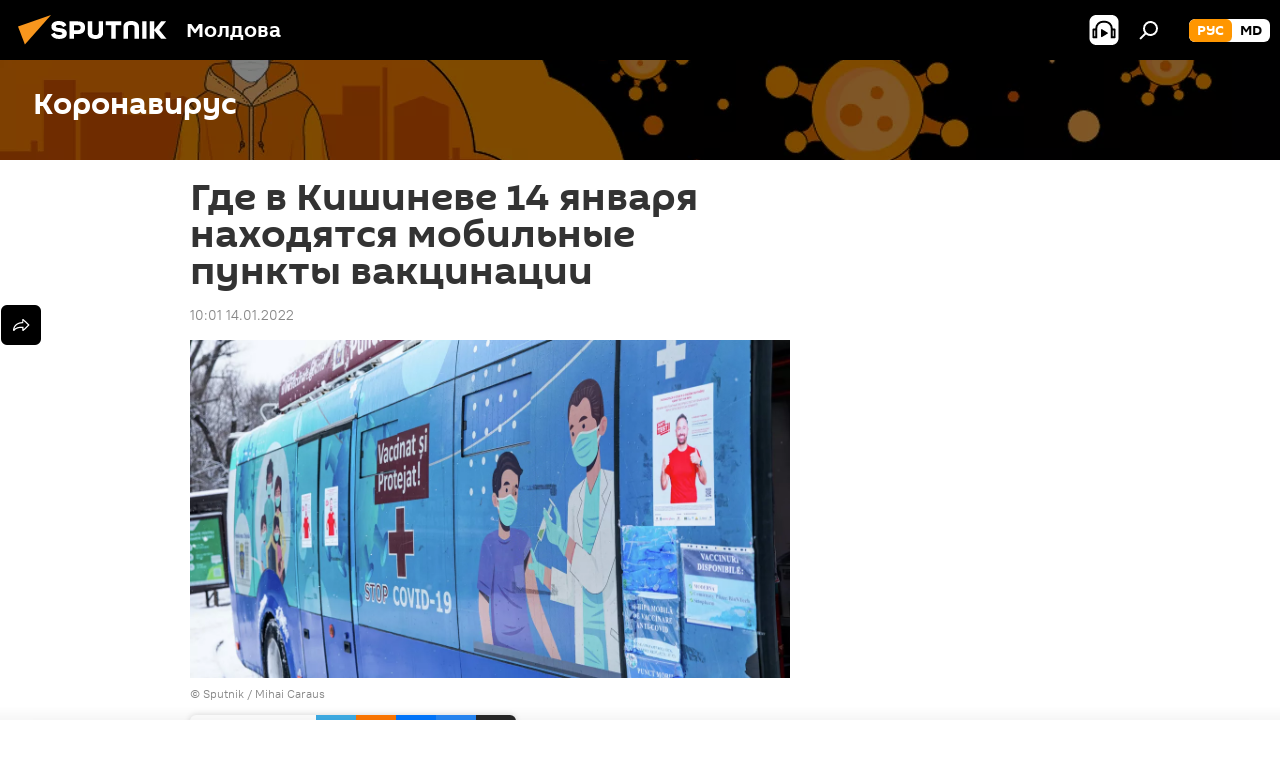

--- FILE ---
content_type: text/html; charset=utf-8
request_url: https://md.sputniknews.ru/20220114/kishinev-punkty-vaktsinatsii-48008406.html
body_size: 23714
content:
<!DOCTYPE html><html lang="ru" data-lang="rus" data-charset="" dir="ltr"><head prefix="og: http://ogp.me/ns# fb: http://ogp.me/ns/fb# article: http://ogp.me/ns/article#"><title>Мобильные пункты вакцинации в Кишиневе 14 января 2022</title><meta name="description" content="Расписание работы автобуса и троллейбуса вакцинации 14 и 15 января 2022."><meta name="keywords" content="вакцинация коронавирус кишинев 14 15 января мобильный пункт"><meta http-equiv="X-UA-Compatible" content="IE=edge,chrome=1"><meta http-equiv="Content-Type" content="text/html; charset=utf-8"><meta name="robots" content="index, follow, max-image-preview:large"><meta name="viewport" content="width=device-width, initial-scale=1.0, maximum-scale=1.0, user-scalable=yes"><meta name="HandheldFriendly" content="true"><meta name="MobileOptimzied" content="width"><meta name="referrer" content="always"><meta name="format-detection" content="telephone=no"><meta name="format-detection" content="address=no"><link rel="alternate" type="application/rss+xml" href="https://md.sputniknews.ru/export/rss2/archive/index.xml"><link rel="canonical" href="https://md.sputniknews.ru/20220114/kishinev-punkty-vaktsinatsii-48008406.html"><link rel="preload" as="image" href="https://cdnn1.img.md.sputniknews.com/img/07e5/0c/1b/47565951_0:160:3072:1888_1920x0_80_0_0_696294bea90f2094b8280203b2a1698d.jpg.webp" imagesrcset="https://cdnn1.img.md.sputniknews.com/img/07e5/0c/1b/47565951_0:160:3072:1888_640x0_80_0_0_a84040d7dda3ae3ecf3d1846f30c789a.jpg.webp 640w,https://cdnn1.img.md.sputniknews.com/img/07e5/0c/1b/47565951_0:160:3072:1888_1280x0_80_0_0_511d4ec5410fb3cbf917bf2faf7d383b.jpg.webp 1280w,https://cdnn1.img.md.sputniknews.com/img/07e5/0c/1b/47565951_0:160:3072:1888_1920x0_80_0_0_696294bea90f2094b8280203b2a1698d.jpg.webp 1920w"><link rel="preconnect" href="https://cdnn1.img.md.sputniknews.com/images/"><link rel="dns-prefetch" href="https://cdnn1.img.md.sputniknews.com/images/"><link rel="alternate" hreflang="ru" href="https://md.sputniknews.ru/20220114/kishinev-punkty-vaktsinatsii-48008406.html"><link rel="alternate" hreflang="x-default" href="https://md.sputniknews.ru/20220114/kishinev-punkty-vaktsinatsii-48008406.html"><link rel="apple-touch-icon" sizes="57x57" href="https://cdnn1.img.md.sputniknews.com/i/favicon/favicon-57x57.png"><link rel="apple-touch-icon" sizes="60x60" href="https://cdnn1.img.md.sputniknews.com/i/favicon/favicon-60x60.png"><link rel="apple-touch-icon" sizes="72x72" href="https://cdnn1.img.md.sputniknews.com/i/favicon/favicon-72x72.png"><link rel="apple-touch-icon" sizes="76x76" href="https://cdnn1.img.md.sputniknews.com/i/favicon/favicon-76x76.png"><link rel="apple-touch-icon" sizes="114x114" href="https://cdnn1.img.md.sputniknews.com/i/favicon/favicon-114x114.png"><link rel="apple-touch-icon" sizes="120x120" href="https://cdnn1.img.md.sputniknews.com/i/favicon/favicon-120x120.png"><link rel="apple-touch-icon" sizes="144x144" href="https://cdnn1.img.md.sputniknews.com/i/favicon/favicon-144x144.png"><link rel="apple-touch-icon" sizes="152x152" href="https://cdnn1.img.md.sputniknews.com/i/favicon/favicon-152x152.png"><link rel="apple-touch-icon" sizes="180x180" href="https://cdnn1.img.md.sputniknews.com/i/favicon/favicon-180x180.png"><link rel="icon" type="image/png" sizes="192x192" href="https://cdnn1.img.md.sputniknews.com/i/favicon/favicon-192x192.png"><link rel="icon" type="image/png" sizes="32x32" href="https://cdnn1.img.md.sputniknews.com/i/favicon/favicon-32x32.png"><link rel="icon" type="image/png" sizes="96x96" href="https://cdnn1.img.md.sputniknews.com/i/favicon/favicon-96x96.png"><link rel="icon" type="image/png" sizes="16x16" href="https://cdnn1.img.md.sputniknews.com/i/favicon/favicon-16x16.png"><link rel="manifest" href="/project_data/manifest.json?4"><meta name="msapplication-TileColor" content="#F4F4F4"><meta name="msapplication-TileImage" content="https://cdnn1.img.md.sputniknews.com/i/favicon/favicon-144x144.png"><meta name="theme-color" content="#F4F4F4"><link rel="shortcut icon" href="https://cdnn1.img.md.sputniknews.com/i/favicon/favicon.ico"><meta property="fb:app_id" content="565979577238890"><meta name="analytics:lang" content="rus"><meta name="analytics:title" content="Мобильные пункты вакцинации в Кишиневе 14 января 2022"><meta name="analytics:keyw" content="coronavirus, moldova, geo_Kishinev, geo_Moldova, event_vakcinacija"><meta name="analytics:rubric" content=""><meta name="analytics:tags" content="Коронавирус, В Молдове, Кишинев, Молдова, вакцинация"><meta name="analytics:site_domain" content="md.sputniknews.ru"><meta name="analytics:article_id" content="48008406"><meta name="analytics:url" content="https://md.sputniknews.ru/20220114/kishinev-punkty-vaktsinatsii-48008406.html"><meta name="analytics:p_ts" content="1642147260"><meta name="analytics:author" content="Юлия Липовая"><meta name="analytics:isscroll" content="0"><meta property="og:url" content="https://md.sputniknews.ru/20220114/kishinev-punkty-vaktsinatsii-48008406.html"><meta property="og:title" content="Где в Кишиневе 14 января находятся мобильные пункты вакцинации"><meta property="og:description" content="Расписание работы автобуса и троллейбуса вакцинации 14 и 15 января 2022."><meta property="og:type" content="article"><meta property="og:site_name" content="Sputnik Молдова"><meta property="og:locale" content="ru_MD"><meta property="og:image" content="https://cdnn1.img.md.sputniknews.com/img/07e5/0c/1b/47565951_0:160:3072:1888_2072x0_60_0_0_dea9dd78f020bffe099b1450f1c93327.jpg.webp"><meta property="og:image:width" content="2072"><meta name="relap-image" content="https://cdnn1.img.md.sputniknews.com/img/07e5/0c/1b/47565951_0:160:3072:1888_2072x0_80_0_0_b32c0d067489228db26fc932ddcde824.jpg.webp"><meta name="twitter:card" content="summary_large_image"><meta name="twitter:image" content="https://cdnn1.img.md.sputniknews.com/img/07e5/0c/1b/47565951_0:160:3072:1888_2072x0_60_0_0_dea9dd78f020bffe099b1450f1c93327.jpg.webp"><meta property="article:published_time" content="20220114T1001+0200"><meta property="article:author" content="Юлия Липовая"><link rel="author" href="https://md.sputniknews.ru/author_lipovaya_yuliya/"><meta property="article:section" content="Новости"><meta property="article:tag" content="В Молдове"><meta property="article:tag" content="Кишинев"><meta property="article:tag" content="Молдова"><meta property="article:tag" content="вакцинация"><meta name="relap-entity-id" content="48008406"><meta name="zen-verification" content="a5OLXyuWdQq0UOAJkQwXWcYnKc21LMyDQhJr2RVKntRE5NpnM4iyPIa72uJWcb0y"><link rel="amphtml" href="https://md.sputniknews.ru/amp/20220114/kishinev-punkty-vaktsinatsii-48008406.html"><link rel="preload" as="style" onload="this.onload=null;this.rel='stylesheet'" type="text/css" href="https://cdnn1.img.md.sputniknews.com/css/libs/fonts.min.css?911eb65935"><link rel="stylesheet" type="text/css" href="https://cdnn1.img.md.sputniknews.com/css/common.min.css?9149894256"><link rel="stylesheet" type="text/css" href="https://cdnn1.img.md.sputniknews.com/css/article.min.css?913fe17605"><script src="https://cdnn1.img.md.sputniknews.com/min/js/dist/head.js?9c9052ef3"></script><script data-iub-purposes="1">var _paq = _paq || []; (function() {var stackDomain = window.location.hostname.split('.').reverse();var domain = stackDomain[1] + '.' + stackDomain[0];_paq.push(['setCDNMask', new RegExp('cdn(\\w+).img.'+domain)]); _paq.push(['setSiteId', 'sputnik_md']); _paq.push(['trackPageView']); _paq.push(['enableLinkTracking']); var d=document, g=d.createElement('script'), s=d.getElementsByTagName('script')[0]; g.type='text/javascript'; g.defer=true; g.async=true; g.src='//a.sputniknews.com/js/sputnik.js'; s.parentNode.insertBefore(g,s); } )();</script><script type="text/javascript" src="https://cdnn1.img.md.sputniknews.com/min/js/libs/banners/adfx.loader.bind.js?98d724fe2"></script><script>
                (window.yaContextCb = window.yaContextCb || []).push(() => {
                    replaceOriginalAdFoxMethods();
                    window.Ya.adfoxCode.hbCallbacks = window.Ya.adfoxCode.hbCallbacks || [];
                })
            </script><!--В <head> сайта один раз добавьте код загрузчика-->
<script>window.yaContextCb = window.yaContextCb || []</script>
<script src="https://yandex.ru/ads/system/context.js" async></script><script>var endlessScrollFirst = 48008406; var endlessScrollUrl = '/services/article/infinity/'; var endlessScrollAlgorithm = ''; var endlessScrollQueue = [69792279, 69792210, 69791960, 69791898, 69791803, 69791379, 69791100, 69791036, 69790741, 69790775, 69790645, 69703936, 69789661, 69789601, 69788920];</script><script>var endlessScrollFirst = 48008406; var endlessScrollUrl = '/services/article/infinity/'; var endlessScrollAlgorithm = ''; var endlessScrollQueue = [69792279, 69792210, 69791960, 69791898, 69791803, 69791379, 69791100, 69791036, 69790741, 69790775, 69790645, 69703936, 69789661, 69789601, 69788920];</script></head><body id="body" data-ab="a" data-emoji="0" class="site_md m-page-article "><div class="schema_org" itemscope="itemscope" itemtype="https://schema.org/WebSite"><meta itemprop="name" content="Sputnik Молдова"><meta itemprop="alternateName" content="Sputnik Молдова"><meta itemprop="description" content="Свежие события и последние новости Молдовы. Фото и видео с места событий, темы дня, происшествия, аналитика."><a itemprop="url" href="https://md.sputniknews.ru" title="Sputnik Молдова"> </a><meta itemprop="image" content="https://md.sputniknews.ru/i/logo/logo.png"></div><ul class="schema_org" itemscope="itemscope" itemtype="http://schema.org/BreadcrumbList"><li itemprop="itemListElement" itemscope="itemscope" itemtype="http://schema.org/ListItem"><meta itemprop="name" content="Sputnik Молдова"><meta itemprop="position" content="1"><meta itemprop="item" content="https://md.sputniknews.ru"><a itemprop="url" href="https://md.sputniknews.ru" title="Sputnik Молдова"> </a></li><li itemprop="itemListElement" itemscope="itemscope" itemtype="http://schema.org/ListItem"><meta itemprop="name" content="Новости"><meta itemprop="position" content="2"><meta itemprop="item" content="https://md.sputniknews.ru/20220114/"><a itemprop="url" href="https://md.sputniknews.ru/20220114/" title="Новости"> </a></li><li itemprop="itemListElement" itemscope="itemscope" itemtype="http://schema.org/ListItem"><meta itemprop="name" content="Где в Кишиневе 14 января находятся мобильные пункты вакцинации"><meta itemprop="position" content="3"><meta itemprop="item" content="https://md.sputniknews.ru/20220114/kishinev-punkty-vaktsinatsii-48008406.html"><a itemprop="url" href="https://md.sputniknews.ru/20220114/kishinev-punkty-vaktsinatsii-48008406.html" title="Где в Кишиневе 14 января находятся мобильные пункты вакцинации"> </a></li></ul><div class="container"><div class="banner m-before-header m-article-desktop" data-position="article_desktop_header" data-infinity="1"><aside class="banner__content"><iframe class="relap-runtime-iframe" style="position:absolute;top:-9999px;left:-9999px;visibility:hidden;" srcdoc="<script src='https://relap.io/v7/relap.js' data-relap-token='HvaPHeJmpVila25r'></script>"></iframe>


<!--AdFox START-->
<!--riaru-->
<!--Площадка: md.sputniknews.ru / * / *-->
<!--Тип баннера: 100%x-->
<!--Расположение: 38023_bn23-х120-desk-->
<div id="adfox_article_desk100_120-1_1"></div>
<script>
    window.yaContextCb.push(()=>{
        Ya.adfoxCode.create({
            ownerId: 249922,
        containerId: 'adfox_article_desk100_120-1_1',
            params: {
                pp: 'kwm',
            ps: 'ckbh',
            p2: 'fluh',
            puid1: '',
            puid2: '',
            puid3: '',
            puid4: 'coronavirus:moldova:geo_Kishinev:geo_Moldova:event_vakcinacija',
            puid5: ''
            }
        })
    })
</script></aside></div><div class="banner m-before-header m-article-mobile" data-position="article_mobile_header" data-infinity="1"><aside class="banner__content"><!--AdFox START-->
<!--riaru-->
<!--Площадка: md.sputniknews.ru / * / *-->
<!--Тип баннера: 100%x-->
<!--Расположение: 38028_bn28-х100-mob-->
<div id="adfox_article_mob-1-100-300_1"></div>
<script>
    window.yaContextCb.push(()=>{
        Ya.adfoxCode.create({
            ownerId: 249922,
        containerId: 'adfox_article_mob-1-100-300_1',
            params: {
                pp: 'bqnl',
            ps: 'ckbh',
            p2: 'fluh',
            puid1: '',
            puid2: '',
            puid3: '',
            puid4: 'coronavirus:moldova:geo_Kishinev:geo_Moldova:event_vakcinacija',
            puid5: ''
            }
        })
    })
</script></aside></div></div><div class="page" id="page"><div id="alerts"><script type="text/template" id="alertAfterRegisterTemplate">
                    
                        <div class="auth-alert m-hidden" id="alertAfterRegister">
                            <div class="auth-alert__text">
                                <%- data.success_title %> <br />
                                <%- data.success_email_1 %>
                                <span class="m-email"></span>
                                <%- data.success_email_2 %>
                            </div>
                            <div class="auth-alert__btn">
                                <button class="form__btn m-min m-black confirmEmail">
                                    <%- data.send %>
                                </button>
                            </div>
                        </div>
                    
                </script><script type="text/template" id="alertAfterRegisterNotifyTemplate">
                    
                        <div class="auth-alert" id="alertAfterRegisterNotify">
                            <div class="auth-alert__text">
                                <%- data.golink_1 %>
                                <span class="m-email">
                                    <%- user.mail %>
                                </span>
                                <%- data.golink_2 %>
                            </div>
                            <% if (user.registerConfirmCount <= 2 ) {%>
                                <div class="auth-alert__btn">
                                    <button class="form__btn m-min m-black confirmEmail">
                                        <%- data.send %>
                                    </button>
                                </div>
                            <% } %>
                        </div>
                    
                </script></div><div class="anchor" id="anchor"><div class="header " id="header"><div class="m-relative"><div class="container m-header"><div class="header__wrap"><div class="header__name"><div class="header__logo"><a href="/" title="Sputnik Молдова"><svg xmlns="http://www.w3.org/2000/svg" width="176" height="44" viewBox="0 0 176 44" fill="none"><path class="chunk_1" fill-rule="evenodd" clip-rule="evenodd" d="M45.8073 18.3817C45.8073 19.5397 47.1661 19.8409 49.3281 20.0417C54.1074 20.4946 56.8251 21.9539 56.8461 25.3743C56.8461 28.7457 54.2802 30.9568 48.9989 30.9568C44.773 30.9568 42.1067 29.1496 41 26.5814L44.4695 24.5688C45.3754 25.9277 46.5334 27.0343 49.4005 27.0343C51.3127 27.0343 52.319 26.4296 52.319 25.5751C52.319 24.5665 51.6139 24.2163 48.3942 23.866C43.7037 23.3617 41.3899 22.0029 41.3899 18.5824C41.3899 15.9675 43.3511 13 48.9359 13C52.9611 13 55.6274 14.8095 56.4305 17.1746L53.1105 19.1358C53.0877 19.1012 53.0646 19.0657 53.041 19.0295C52.4828 18.1733 51.6672 16.9224 48.6744 16.9224C46.914 16.9224 45.8073 17.4758 45.8073 18.3817ZM67.4834 13.3526H59.5918V30.707H64.0279V26.0794H67.4484C72.1179 26.0794 75.0948 24.319 75.0948 19.6401C75.0854 15.3138 72.6199 13.3526 67.4834 13.3526ZM67.4834 22.206H64.0186V17.226H67.4834C69.8975 17.226 70.654 18.0291 70.654 19.6891C70.6587 21.6527 69.6524 22.206 67.4834 22.206ZM88.6994 24.7206C88.6994 26.2289 87.4924 27.0857 85.3794 27.0857C83.3178 27.0857 82.1597 26.2289 82.1597 24.7206V13.3526H77.7236V25.0264C77.7236 28.6477 80.7425 30.9615 85.4704 30.9615C89.9999 30.9615 93.1168 28.8601 93.1168 25.0264V13.3526H88.6808L88.6994 24.7206ZM136.583 13.3526H132.159V30.7023H136.583V13.3526ZM156.097 13.3526L149.215 21.9235L156.45 30.707H151.066L144.276 22.4559V30.707H139.85V13.3526H144.276V21.8021L151.066 13.3526H156.097ZM95.6874 17.226H101.221V30.707H105.648V17.226H111.181V13.3526H95.6874V17.226ZM113.49 18.7342C113.49 15.2134 116.458 13 121.085 13C125.715 13 128.888 15.0616 128.902 18.7342V30.707H124.466V18.935C124.466 17.6789 123.259 16.8734 121.146 16.8734C119.094 16.8734 117.926 17.6789 117.926 18.935V30.707H113.49V18.7342Z" fill="white"></path><path class="chunk_2" d="M41 7L14.8979 36.5862L8 18.431L41 7Z" fill="#F8961D"></path></svg></a></div><div class="header__project"><span class="header__project-title">Молдова</span></div></div><div class="header__controls" data-nosnippet=""><div class="share m-header" data-id="48008406" data-url="https://md.sputniknews.ru/20220114/kishinev-punkty-vaktsinatsii-48008406.html" data-title="Где в Кишиневе 14 января находятся мобильные пункты вакцинации"></div><div class="header__menu"><span class="header__menu-item header__menu-item-radioButton" id="radioButton" data-stream="https://nfw.ria.ru/flv/audio.aspx?ID=68862011&amp;type=mp3"><svg class="svg-icon"><use xmlns:xlink="http://www.w3.org/1999/xlink" xlink:href="/i/sprites/package/inline.svg?63#radio2"></use></svg></span><span class="header__menu-item" data-modal-open="search"><svg class="svg-icon"><use xmlns:xlink="http://www.w3.org/1999/xlink" xlink:href="/i/sprites/package/inline.svg?63#search"></use></svg></span></div><div class="switcher m-double"><div class="switcher__label"><span class="switcher__title">рус</span><span class="switcher__icon"><svg class="svg-icon"><use xmlns:xlink="http://www.w3.org/1999/xlink" xlink:href="/i/sprites/package/inline.svg?63#arrowDown"></use></svg></span></div><div class="switcher__dropdown"><div translate="no" class="notranslate"><div class="switcher__list"><a href="https://md.sputniknews.ru/" class="switcher__link m-selected"><span class="switcher__project">Sputnik Молдова</span><span class="switcher__abbr" data-abbr="рус">рус</span><i class="switcher__accept"><svg class="svg-icon"><use xmlns:xlink="http://www.w3.org/1999/xlink" xlink:href="/i/sprites/package/inline.svg?63#ok"></use></svg></i></a><a href="https://md.sputniknews.com/" class="switcher__link"><span class="switcher__project">Sputnik Moldova</span><span class="switcher__abbr" data-abbr="md">md</span></a></div></div></div></div></div></div></div></div></div></div><script>var GLOBAL = GLOBAL || {}; GLOBAL.translate = {}; GLOBAL.rtl = 0; GLOBAL.lang = "rus"; GLOBAL.design = "md"; GLOBAL.charset = ""; GLOBAL.project = "sputnik_md"; GLOBAL.htmlCache = 1; GLOBAL.translate.search = {}; GLOBAL.translate.search.notFound = "Ничего не найдено"; GLOBAL.translate.search.stringLenght = "Введите больше букв для поиска"; GLOBAL.www = "https://md.sputniknews.ru"; GLOBAL.seo = {}; GLOBAL.seo.title = ""; GLOBAL.seo.keywords = ""; GLOBAL.seo.description = ""; GLOBAL.sock = {}; GLOBAL.sock.server = "https://cm.sputniknews.com/chat"; GLOBAL.sock.lang = "rus"; GLOBAL.sock.project = "sputnik_md"; GLOBAL.social = {}; GLOBAL.social.fbID = "565979577238890"; GLOBAL.share = [ { name: 'telegram', mobile: false },{ name: 'odnoklassniki', mobile: false },{ name: 'vk', mobile: false },{ name: 'twitter', mobile: false },{ name: 'whatsapp', mobile: false },{ name: 'messenger', mobile: true } ]; GLOBAL.csrf_token = ''; GLOBAL.search = {}; GLOBAL.auth = {}; GLOBAL.auth.status = 'error'; GLOBAL.auth.provider = ''; GLOBAL.auth.twitter = '/id/twitter/request/'; GLOBAL.auth.facebook = '/id/facebook/request/'; GLOBAL.auth.vkontakte = '/id/vkontakte/request/'; GLOBAL.auth.google = '/id/google/request/'; GLOBAL.auth.ok = '/id/ok/request/'; GLOBAL.auth.apple = '/id/apple/request/'; GLOBAL.auth.moderator = ''; GLOBAL.user = {}; GLOBAL.user.id = ""; GLOBAL.user.emailActive = ""; GLOBAL.user.registerConfirmCount = 0; GLOBAL.article = GLOBAL.article || {}; GLOBAL.article.id = 48008406; GLOBAL.article.chat_expired = !!1; GLOBAL.chat = GLOBAL.chat || {}; GLOBAL.chat.show = !!1; GLOBAL.locale = {"convertDate":{"yesterday":"\u0432\u0447\u0435\u0440\u0430","hours":{"nominative":"%{s} \u043c\u0438\u043d\u0443\u0442\u0443 \u043d\u0430\u0437\u0430\u0434","genitive":"%{s} \u043c\u0438\u043d\u0443\u0442\u044b \u043d\u0430\u0437\u0430\u0434"},"minutes":{"nominative":"%{s} \u0447\u0430\u0441 \u043d\u0430\u0437\u0430\u0434","genitive":"%{s} \u0447\u0430\u0441\u0430 \u043d\u0430\u0437\u0430\u0434"}},"js_templates":{"unread":"\u041d\u0435\u043f\u0440\u043e\u0447\u0438\u0442\u0430\u043d\u043d\u044b\u0435","you":"\u0412\u044b","author":"\u0430\u0432\u0442\u043e\u0440","report":"\u041f\u043e\u0436\u0430\u043b\u043e\u0432\u0430\u0442\u044c\u0441\u044f","reply":"\u041e\u0442\u0432\u0435\u0442\u0438\u0442\u044c","block":"\u0417\u0430\u0431\u043b\u043e\u043a\u0438\u0440\u043e\u0432\u0430\u0442\u044c","remove":"\u0423\u0434\u0430\u043b\u0438\u0442\u044c","closeall":"\u0417\u0430\u043a\u0440\u044b\u0442\u044c \u0432\u0441\u0435","notifications":"Notificaciones","disable_twelve":"\u041e\u0442\u043a\u043b\u044e\u0447\u0438\u0442\u044c \u043d\u0430 12 \u0447\u0430\u0441\u043e\u0432","new_message":"\u041d\u043e\u0432\u043e\u0435 \u0441\u043e\u043e\u0431\u0449\u0435\u043d\u0438\u0435 \u043e\u0442sputniknews.ru","acc_block":"\u0412\u0430\u0448 \u0430\u043a\u043a\u0430\u0443\u043d\u0442 \u0437\u0430\u0431\u043b\u043e\u043a\u0438\u0440\u043e\u0432\u0430\u043d \u0430\u0434\u043c\u0438\u043d\u0438\u0441\u0442\u0440\u0430\u0442\u043e\u0440\u043e\u043c \u0441\u0430\u0439\u0442\u0430","acc_unblock":"\u0412\u0430\u0448 \u0430\u043a\u043a\u0430\u0443\u043d\u0442 \u0440\u0430\u0437\u0431\u043b\u043e\u043a\u0438\u0440\u043e\u0432\u0430\u043d \u0430\u0434\u043c\u0438\u043d\u0438\u0441\u0442\u0440\u0430\u0442\u043e\u0440\u043e\u043c \u0441\u0430\u0439\u0442\u0430","you_subscribe_1":"\u0412\u044b \u043f\u043e\u0434\u043f\u0438\u0441\u0430\u043d\u044b \u043d\u0430 \u0442\u0435\u043c\u0443 ","you_subscribe_2":"\u0423\u043f\u0440\u0430\u0432\u043b\u044f\u0442\u044c \u0441\u0432\u043e\u0438\u043c\u0438 \u043f\u043e\u0434\u043f\u0438\u0441\u043a\u0430\u043c\u0438 \u0432\u044b \u043c\u043e\u0436\u0435\u0442\u0435 \u0432 \u043b\u0438\u0447\u043d\u043e\u043c \u043a\u0430\u0431\u0438\u043d\u0435\u0442\u0435","you_received_warning_1":"\u0412\u044b \u043f\u043e\u043b\u0443\u0447\u0438\u043b\u0438 ","you_received_warning_2":" \u043f\u0440\u0435\u0434\u0443\u043f\u0440\u0435\u0436\u0434\u0435\u043d\u0438\u0435. \u0423\u0432\u0430\u0436\u0430\u0439\u0442\u0435 \u0434\u0440\u0443\u0433\u0438\u0445 \u0443\u0447\u0430\u0441\u0442\u043d\u0438\u043a\u043e\u0432 \u0438 \u043d\u0435 \u043d\u0430\u0440\u0443\u0448\u0430\u0439\u0442\u0435 \u043f\u0440\u0430\u0432\u0438\u043b\u0430 \u043a\u043e\u043c\u043c\u0435\u043d\u0442\u0438\u0440\u043e\u0432\u0430\u043d\u0438\u044f. \u041f\u043e\u0441\u043b\u0435 \u0442\u0440\u0435\u0442\u044c\u0435\u0433\u043e \u043d\u0430\u0440\u0443\u0448\u0435\u043d\u0438\u044f \u0432\u044b \u0431\u0443\u0434\u0435\u0442\u0435 \u0437\u0430\u0431\u043b\u043e\u043a\u0438\u0440\u043e\u0432\u0430\u043d\u044b \u043d\u0430 12 \u0447\u0430\u0441\u043e\u0432.","block_time":"\u0421\u0440\u043e\u043a \u0431\u043b\u043e\u043a\u0438\u0440\u043e\u0432\u043a\u0438: ","hours":" \u0447\u0430\u0441\u043e\u0432","forever":"\u043d\u0430\u0432\u0441\u0435\u0433\u0434\u0430","feedback":"\u0421\u0432\u044f\u0437\u0430\u0442\u044c\u0441\u044f","my_subscriptions":"\u041c\u043e\u0438 \u043f\u043e\u0434\u043f\u0438\u0441\u043a\u0438","rules":"\u041f\u0440\u0430\u0432\u0438\u043b\u0430 \u043a\u043e\u043c\u043c\u0435\u043d\u0442\u0438\u0440\u043e\u0432\u0430\u043d\u0438\u044f \u043c\u0430\u0442\u0435\u0440\u0438\u0430\u043b\u043e\u0432","chat":"\u0427\u0430\u0442: ","chat_new_messages":"\u041d\u043e\u0432\u044b\u0435 \u0441\u043e\u043e\u0431\u0449\u0435\u043d\u0438\u044f \u0432 \u0447\u0430\u0442\u0435","chat_moder_remove_1":"\u0412\u0430\u0448\u0435 \u0441\u043e\u043e\u0431\u0449\u0435\u043d\u0438\u0435 ","chat_moder_remove_2":" \u0431\u044b\u043b\u043e \u0443\u0434\u0430\u043b\u0435\u043d\u043e \u0430\u0434\u043c\u0438\u043d\u0438\u0441\u0442\u0440\u0430\u0442\u043e\u0440\u043e\u043c","chat_close_time_1":"\u0412 \u0447\u0430\u0442\u0435 \u043d\u0438\u043a\u0442\u043e \u043d\u0435 \u043f\u0438\u0441\u0430\u043b \u0431\u043e\u043b\u044c\u0448\u0435 12 \u0447\u0430\u0441\u043e\u0432, \u043e\u043d \u0437\u0430\u043a\u0440\u043e\u0435\u0442\u0441\u044f \u0447\u0435\u0440\u0435\u0437 ","chat_close_time_2":" \u0447\u0430\u0441\u043e\u0432","chat_new_emoji_1":"\u041d\u043e\u0432\u044b\u0435 \u0440\u0435\u0430\u043a\u0446\u0438\u0438 ","chat_new_emoji_2":" \u0432\u0430\u0448\u0435\u043c\u0443 \u0441\u043e\u043e\u0431\u0449\u0435\u043d\u0438\u044e ","chat_message_reply_1":"\u041d\u0430 \u0432\u0430\u0448 \u043a\u043e\u043c\u043c\u0435\u043d\u0442\u0430\u0440\u0438\u0439 ","chat_message_reply_2":" \u043e\u0442\u0432\u0435\u0442\u0438\u043b \u043f\u043e\u043b\u044c\u0437\u043e\u0432\u0430\u0442\u0435\u043b\u044c ","chat_verify_message":"\n \u0421\u043f\u0430\u0441\u0438\u0431\u043e! \u0412\u0430\u0448\u0435 \u0441\u043e\u043e\u0431\u0449\u0435\u043d\u0438\u0435 \u0431\u0443\u0434\u0435\u0442 \u043e\u043f\u0443\u0431\u043b\u0438\u043a\u043e\u0432\u0430\u043d\u043e \u043f\u043e\u0441\u043b\u0435 \u043f\u0440\u043e\u0432\u0435\u0440\u043a\u0438 \u043c\u043e\u0434\u0435\u0440\u0430\u0442\u043e\u0440\u0430\u043c\u0438 \u0441\u0430\u0439\u0442\u0430.\n ","emoji_1":"\u041d\u0440\u0430\u0432\u0438\u0442\u0441\u044f","emoji_2":"\u0425\u0430-\u0425\u0430","emoji_3":"\u0423\u0434\u0438\u0432\u0438\u0442\u0435\u043b\u044c\u043d\u043e","emoji_4":"\u0413\u0440\u0443\u0441\u0442\u043d\u043e","emoji_5":"\u0412\u043e\u0437\u043c\u0443\u0442\u0438\u0442\u0435\u043b\u044c\u043d\u043e","emoji_6":"\u041d\u0435 \u043d\u0440\u0430\u0432\u0438\u0442\u0441\u044f","site_subscribe_podcast":{"success":"\u0421\u043f\u0430\u0441\u0438\u0431\u043e, \u0432\u044b \u043f\u043e\u0434\u043f\u0438\u0441\u0430\u043d\u044b \u043d\u0430 \u0440\u0430\u0441\u0441\u044b\u043b\u043a\u0443! \u041d\u0430\u0441\u0442\u0440\u043e\u0438\u0442\u044c \u0438\u043b\u0438 \u043e\u0442\u043c\u0435\u043d\u0438\u0442\u044c \u043f\u043e\u0434\u043f\u0438\u0441\u043a\u0443 \u043c\u043e\u0436\u043d\u043e \u0432 \u043b\u0438\u0447\u043d\u043e\u043c \u043a\u0430\u0431\u0438\u043d\u0435\u0442\u0435","subscribed":"\u0412\u044b \u0443\u0436\u0435 \u043f\u043e\u0434\u043f\u0438\u0441\u0430\u043d\u044b \u043d\u0430 \u044d\u0442\u0443 \u0440\u0430\u0441\u0441\u044b\u043b\u043a\u0443","error":"\u041f\u0440\u043e\u0438\u0437\u043e\u0448\u043b\u0430 \u043d\u0435\u043f\u0440\u0435\u0434\u0432\u0438\u0434\u0435\u043d\u043d\u0430\u044f \u043e\u0448\u0438\u0431\u043a\u0430. \u041f\u043e\u0436\u0430\u043b\u0443\u0439\u0441\u0442\u0430, \u043f\u043e\u0432\u0442\u043e\u0440\u0438\u0442\u0435 \u043f\u043e\u043f\u044b\u0442\u043a\u0443 \u043f\u043e\u0437\u0436\u0435"}},"smartcaptcha":{"site_key":"ysc1_Zf0zfLRI3tRHYHJpbX6EjjBcG1AhG9LV0dmZQfJu8ba04c1b"}}; GLOBAL = {...GLOBAL, ...{"subscribe":{"email":"\u0412\u0432\u0435\u0434\u0438\u0442\u0435 e-mail","button":"\u041f\u043e\u0434\u043f\u0438\u0441\u0430\u0442\u044c\u0441\u044f","send":"\u0421\u043f\u0430\u0441\u0438\u0431\u043e, \u0432\u0430\u043c \u043e\u0442\u043f\u0440\u0430\u0432\u043b\u0435\u043d\u043e \u043f\u0438\u0441\u044c\u043c\u043e \u0441\u043e \u0441\u0441\u044b\u043b\u043a\u043e\u0439 \u0434\u043b\u044f \u043f\u043e\u0434\u0442\u0432\u0435\u0440\u0436\u0434\u0435\u043d\u0438\u044f \u043f\u043e\u0434\u043f\u0438\u0441\u043a\u0438","subscribe":"\u0421\u043f\u0430\u0441\u0438\u0431\u043e, \u0432\u044b \u043f\u043e\u0434\u043f\u0438\u0441\u0430\u043d\u044b \u043d\u0430 \u0440\u0430\u0441\u0441\u044b\u043b\u043a\u0443! \u041d\u0430\u0441\u0442\u0440\u043e\u0438\u0442\u044c \u0438\u043b\u0438 \u043e\u0442\u043c\u0435\u043d\u0438\u0442\u044c \u043f\u043e\u0434\u043f\u0438\u0441\u043a\u0443 \u043c\u043e\u0436\u043d\u043e \u0432 \u043b\u0438\u0447\u043d\u043e\u043c \u043a\u0430\u0431\u0438\u043d\u0435\u0442\u0435","confirm":"\u0412\u044b \u0443\u0436\u0435 \u043f\u043e\u0434\u043f\u0438\u0441\u0430\u043d\u044b \u043d\u0430 \u044d\u0442\u0443 \u0440\u0430\u0441\u0441\u044b\u043b\u043a\u0443","registration":{"@attributes":{"button":"\u0417\u0430\u0440\u0435\u0433\u0438\u0441\u0442\u0440\u0438\u0440\u043e\u0432\u0430\u0442\u044c\u0441\u044f"}},"social":{"@attributes":{"count":"11"},"comment":[{},{}],"item":[{"@attributes":{"type":"yt","title":"YouTube"}},{"@attributes":{"type":"sc","title":"SoundCloud"}},{"@attributes":{"type":"ok","title":"odnoklassniki"}},{"@attributes":{"type":"tw","title":"twitter"}},{"@attributes":{"type":"tam","title":"tamtam"}},{"@attributes":{"type":"vk","title":"vkontakte"}},{"@attributes":{"type":"tg","title":"telegram"}},{"@attributes":{"type":"yd","title":"yandex dzen"}},{"@attributes":{"type":"vb","title":"viber"}}]}}}}; GLOBAL.js = {}; GLOBAL.js.videoplayer = "https://cdnn1.img.md.sputniknews.com/min/js/dist/videoplayer.js?9651130d6"; GLOBAL.userpic = "/userpic/"; GLOBAL.gmt = ""; GLOBAL.tz = "+0200"; GLOBAL.projectList = [ { title: 'Международный', country: [ { title: 'Английский', url: 'https://sputnikglobe.com', flag: 'flags-INT', lang: 'International', lang2: 'English' }, ] }, { title: 'Ближний Восток', country: [ { title: 'Арабский', url: 'https://sarabic.ae/', flag: 'flags-INT', lang: 'Sputnik عربي', lang2: 'Arabic' }, { title: 'Турецкий', url: 'https://anlatilaninotesi.com.tr/', flag: 'flags-TUR', lang: 'Türkiye', lang2: 'Türkçe' }, { title: 'Фарси', url: 'https://spnfa.ir/', flag: 'flags-INT', lang: 'Sputnik ایران', lang2: 'Persian' }, { title: 'Дари', url: 'https://sputnik.af/', flag: 'flags-INT', lang: 'Sputnik افغانستان', lang2: 'Dari' }, ] }, { title: 'Латинская Америка', country: [ { title: 'Испанский', url: 'https://noticiaslatam.lat/', flag: 'flags-INT', lang: 'Mundo', lang2: 'Español' }, { title: 'Португальский', url: 'https://noticiabrasil.net.br/', flag: 'flags-BRA', lang: 'Brasil', lang2: 'Português' }, ] }, { title: 'Южная Азия', country: [ { title: 'Хинди', url: 'https://hindi.sputniknews.in', flag: 'flags-IND', lang: 'भारत', lang2: 'हिंदी' }, { title: 'Английский', url: 'https://sputniknews.in', flag: 'flags-IND', lang: 'India', lang2: 'English' }, ] }, { title: 'Восточная и Юго-Восточная Азия', country: [ { title: 'Вьетнамский', url: 'https://kevesko.vn/', flag: 'flags-VNM', lang: 'Việt Nam', lang2: 'Tiếng Việt' }, { title: 'Японский', url: 'https://sputniknews.jp/', flag: 'flags-JPN', lang: '日本', lang2: '日本語' }, { title: 'Китайский', url: 'https://sputniknews.cn/', flag: 'flags-CHN', lang: '中国', lang2: '中文' }, ] }, { title: 'Центральная Азия', country: [ { title: 'Казахский', url: 'https://sputnik.kz/', flag: 'flags-KAZ', lang: 'Қазақстан', lang2: 'Қазақ тілі' }, { title: 'Киргизский', url: 'https://sputnik.kg/', flag: 'flags-KGZ', lang: 'Кыргызстан', lang2: 'Кыргызча' }, { title: 'Узбекский', url: 'https://oz.sputniknews.uz/', flag: 'flags-UZB', lang: 'Oʻzbekiston', lang2: 'Ўзбекча' }, { title: 'Таджикский', url: 'https://sputnik.tj/', flag: 'flags-TJK', lang: 'Тоҷикистон', lang2: 'Тоҷикӣ' }, ] }, { title: 'Африка', country: [ { title: 'Французский', url: 'https://fr.sputniknews.africa/', flag: 'flags-INT', lang: 'Afrique', lang2: 'Français' }, { title: 'Английский', url: 'https://en.sputniknews.africa', flag: 'flags-INT', lang: 'Africa', lang2: 'English' }, ] }, { title: 'Закавказье', country: [ { title: 'Армянский', url: 'https://arm.sputniknews.ru/', flag: 'flags-ARM', lang: 'Արմենիա', lang2: 'Հայերեն' }, { title: 'Абхазский', url: 'https://sputnik-abkhazia.info/', flag: 'flags-ABH', lang: 'Аҧсны', lang2: 'Аҧсышәала' }, { title: 'Осетинский', url: 'https://sputnik-ossetia.com/', flag: 'flags-OST', lang: 'Хуссар Ирыстон', lang2: 'Иронау' }, { title: 'Грузинский', url: 'https://sputnik-georgia.com/', flag: 'flags-GEO', lang: 'საქართველო', lang2: 'ქართული' }, { title: 'Азербайджанский', url: 'https://sputnik.az/', flag: 'flags-AZE', lang: 'Azərbaycan', lang2: 'Аzərbaycanca' }, ] }, { title: 'Европа', country: [ { title: 'Сербский', url: 'https://sputnikportal.rs/', flag: 'flags-SRB', lang: 'Србиjа', lang2: 'Српски' }, { title: 'Русский', url: 'https://lv.sputniknews.ru/', flag: 'flags-LVA', lang: 'Latvija', lang2: 'Русский' }, { title: 'Русский', url: 'https://lt.sputniknews.ru/', flag: 'flags-LTU', lang: 'Lietuva', lang2: 'Русский' }, { title: 'Молдавский', url: 'https://md.sputniknews.com/', flag: 'flags-MDA', lang: 'Moldova', lang2: 'Moldovenească' }, { title: 'Белорусский', url: 'https://bel.sputnik.by/', flag: 'flags-BLR', lang: 'Беларусь', lang2: 'Беларускi' } ] }, ];</script><div class="wrapper" id="endless" data-infinity-max-count="2"><div class="endless__item " data-infinity="1" data-supertag="1" data-remove-fat="0" data-advertisement-project="0" data-remove-advertisement="0" data-id="48008406" data-date="20220114" data-endless="1" data-domain="md.sputniknews.ru" data-project="sputnik_md" data-url="/20220114/kishinev-punkty-vaktsinatsii-48008406.html" data-full-url="https://md.sputniknews.ru/20220114/kishinev-punkty-vaktsinatsii-48008406.html" data-title="Где в Кишиневе 14 января находятся мобильные пункты вакцинации" data-published="2022-01-14T10:01+0200" data-text-length="1705" data-keywords="в молдове, кишинев, молдова, вакцинация" data-author="Юлия Липовая" data-analytics-keyw="coronavirus, moldova, geo_Kishinev, geo_Moldova, event_vakcinacija" data-analytics-rubric="" data-analytics-tags="Коронавирус, В Молдове, Кишинев, Молдова, вакцинация" data-article-show="" data-chat-expired="" data-pts="1642147260" data-article-type="article" data-is-scroll="1" data-head-title="Где в Кишиневе 14 января находятся мобильные пункты вакцинации - Sputnik Молдова, 14.01.2022"><a href="/coronavirus/" class="container article__supertag-header m-coronavirus m-media" title="Коронавирус"><div class="article__supertag-header-media"><img media-type="ar6x1" data-source-sid="" alt="коронавирус лого - Sputnik Молдова, 1920" title="коронавирус лого" src="https://cdnn1.img.md.sputniknews.com/img/2961/15/29611572_0:7:1001:174_1920x0_80_0_0_aa8d5e87be55fce9a0b1e4944d4560d4.png.webp" decoding="async" width="1920" height="320" srcset="https://cdnn1.img.md.sputniknews.com/img/2961/15/29611572_0:7:1001:174_640x0_80_0_0_2b47023159c80b2c2c4026f0403828eb.png.webp 640w,https://cdnn1.img.md.sputniknews.com/img/2961/15/29611572_0:7:1001:174_1280x0_80_0_0_2d347fd009a253f581fb1cdf44c99dcc.png.webp 1280w,https://cdnn1.img.md.sputniknews.com/img/2961/15/29611572_0:7:1001:174_1920x0_80_0_0_aa8d5e87be55fce9a0b1e4944d4560d4.png.webp 1920w"><script type="application/ld+json">
                    {
                        "@context": "http://schema.org",
                        "@type": "ImageObject",
                        "url": "https://cdnn1.img.md.sputniknews.com/img/2961/15/29611572_0:7:1001:174_640x0_80_0_0_2b47023159c80b2c2c4026f0403828eb.png.webp",
                        
                            "thumbnail": [
                                
                                    {
                                        "@type": "ImageObject",
                                        "url": "https://cdnn1.img.md.sputniknews.com/img/2961/15/29611572_692:0:1001:174_640x0_80_0_0_8053c208c6233c5fe14f1c3287a433f7.png.webp",
                                        "image": "https://cdnn1.img.md.sputniknews.com/img/2961/15/29611572_692:0:1001:174_640x0_80_0_0_8053c208c6233c5fe14f1c3287a433f7.png.webp"
                                    },
                                    {
                                        "@type": "ImageObject",
                                        "url": "https://cdnn1.img.md.sputniknews.com/img/2961/15/29611572_768:0:1000:174_640x0_80_0_0_c81e1ff1d1db8abd0d47dd2f2e1a0e91.png.webp",
                                        "image": "https://cdnn1.img.md.sputniknews.com/img/2961/15/29611572_768:0:1000:174_640x0_80_0_0_c81e1ff1d1db8abd0d47dd2f2e1a0e91.png.webp"
                                    },
                                    {
                                        "@type": "ImageObject",
                                        "url": "https://cdnn1.img.md.sputniknews.com/img/2961/15/29611572_797:0:971:174_640x0_80_0_0_40ba55a2558232b6bd354cc9e57c7c50.png.webp",
                                        "image": "https://cdnn1.img.md.sputniknews.com/img/2961/15/29611572_797:0:971:174_640x0_80_0_0_40ba55a2558232b6bd354cc9e57c7c50.png.webp"
                                    }
                                
                            ],
                        
                        "width": 640,
                            "height": 107
                    }
                </script><script type="application/ld+json">
                    {
                        "@context": "http://schema.org",
                        "@type": "ImageObject",
                        "url": "https://cdnn1.img.md.sputniknews.com/img/2961/15/29611572_0:7:1001:174_1280x0_80_0_0_2d347fd009a253f581fb1cdf44c99dcc.png.webp",
                        
                            "thumbnail": [
                                
                                    {
                                        "@type": "ImageObject",
                                        "url": "https://cdnn1.img.md.sputniknews.com/img/2961/15/29611572_692:0:1001:174_1280x0_80_0_0_755d9c1bc544556a2a7541aa31d2068d.png.webp",
                                        "image": "https://cdnn1.img.md.sputniknews.com/img/2961/15/29611572_692:0:1001:174_1280x0_80_0_0_755d9c1bc544556a2a7541aa31d2068d.png.webp"
                                    },
                                    {
                                        "@type": "ImageObject",
                                        "url": "https://cdnn1.img.md.sputniknews.com/img/2961/15/29611572_768:0:1000:174_1280x0_80_0_0_759a837348ab10519f387bfe50e1fc4d.png.webp",
                                        "image": "https://cdnn1.img.md.sputniknews.com/img/2961/15/29611572_768:0:1000:174_1280x0_80_0_0_759a837348ab10519f387bfe50e1fc4d.png.webp"
                                    },
                                    {
                                        "@type": "ImageObject",
                                        "url": "https://cdnn1.img.md.sputniknews.com/img/2961/15/29611572_797:0:971:174_1280x0_80_0_0_6b308f57c9e7da7594d41840d81cd10d.png.webp",
                                        "image": "https://cdnn1.img.md.sputniknews.com/img/2961/15/29611572_797:0:971:174_1280x0_80_0_0_6b308f57c9e7da7594d41840d81cd10d.png.webp"
                                    }
                                
                            ],
                        
                        "width": 1280,
                            "height": 214
                    }
                </script><script type="application/ld+json">
                    {
                        "@context": "http://schema.org",
                        "@type": "ImageObject",
                        "url": "https://cdnn1.img.md.sputniknews.com/img/2961/15/29611572_0:7:1001:174_1920x0_80_0_0_aa8d5e87be55fce9a0b1e4944d4560d4.png.webp",
                        
                            "thumbnail": [
                                
                                    {
                                        "@type": "ImageObject",
                                        "url": "https://cdnn1.img.md.sputniknews.com/img/2961/15/29611572_692:0:1001:174_1920x0_80_0_0_b297a11e477c01598ce6aa815cf15031.png.webp",
                                        "image": "https://cdnn1.img.md.sputniknews.com/img/2961/15/29611572_692:0:1001:174_1920x0_80_0_0_b297a11e477c01598ce6aa815cf15031.png.webp"
                                    },
                                    {
                                        "@type": "ImageObject",
                                        "url": "https://cdnn1.img.md.sputniknews.com/img/2961/15/29611572_768:0:1000:174_1920x0_80_0_0_fac804bd7ac41d0d4107d2c2624c55c2.png.webp",
                                        "image": "https://cdnn1.img.md.sputniknews.com/img/2961/15/29611572_768:0:1000:174_1920x0_80_0_0_fac804bd7ac41d0d4107d2c2624c55c2.png.webp"
                                    },
                                    {
                                        "@type": "ImageObject",
                                        "url": "https://cdnn1.img.md.sputniknews.com/img/2961/15/29611572_797:0:971:174_1920x0_80_0_0_e18a3ce1aebe7b7f23e66d7f98f2b78d.png.webp",
                                        "image": "https://cdnn1.img.md.sputniknews.com/img/2961/15/29611572_797:0:971:174_1920x0_80_0_0_e18a3ce1aebe7b7f23e66d7f98f2b78d.png.webp"
                                    }
                                
                            ],
                        
                        "width": 1920,
                            "height": 320
                    }
                </script></div><div class="article__supertag-header-align"><div class="article__supertag-header-title">Коронавирус</div><div class="article__supertag-header-announce"></div></div></a><div class="container m-content"><div class="layout"><div class="article "><div class="article__meta" itemscope="" itemtype="https://schema.org/Article"><div itemprop="mainEntityOfPage">https://md.sputniknews.ru/20220114/kishinev-punkty-vaktsinatsii-48008406.html</div><a itemprop="url" href="https://md.sputniknews.ru/20220114/kishinev-punkty-vaktsinatsii-48008406.html" title="Где в Кишиневе 14 января находятся мобильные пункты вакцинации"></a><div itemprop="headline">Где в Кишиневе 14 января находятся мобильные пункты вакцинации</div><div itemprop="name">Где в Кишиневе 14 января находятся мобильные пункты вакцинации</div><div itemprop="alternateName">Sputnik Молдова</div><div itemprop="description">Расписание работы автобуса и троллейбуса вакцинации 14 и 15 января 2022.</div><div itemprop="datePublished">2022-01-14T10:01+0200</div><div itemprop="dateCreated">2022-01-14T10:01+0200</div><div itemprop="dateModified">2022-01-14T10:01+0200</div><div itemprop="articleSection">коронавирус</div><div itemprop="articleSection">в молдове</div><div itemprop="articleSection">кишинев</div><div itemprop="articleSection">молдова</div><div itemprop="articleSection">вакцинация</div><div itemprop="associatedMedia">https://cdnn1.img.md.sputniknews.com/img/07e5/0c/1b/47565951_0:160:3072:1888_1920x0_80_0_0_696294bea90f2094b8280203b2a1698d.jpg.webp</div><div itemprop="articleBody">КИШИНЕВ, 14 янв – Sputnik. Мобильные пункты вакцинации – троллейбус и автобус – продолжают работать и в январе. В кишиневской мэрии сообщили, где они находятся в пятницу, 14 января, до 18.00.Троллейбус будет находиться в секторе Центр на улице Д. Кантемира возле Тираспольского рынка.Автобус отправится в сектор Центр и остановится на улице Армянской на парковке у Центрального рынка.Где будут находиться пункты вакцинации 15 январяТроллейбус отправится в сектор Чеканы на улицу Алеку Руссо и будет находиться на пересечении с проспектом Мирча чел Бэтрын. Автобус отправится в сектор Ботаника и остановится на улице Сармизеджетуса, 30, возле хлебокомбината.Вакцинация от коронавируса в МолдовеСо 2 марта в Молдове началась кампания по вакцинации от коронавируса. Этот процесс разбили на три этапа. На первом прививки начали делать медицинским работникам. С 25 марта иммунизировать стали подопечных домов престарелых и центров временного или долгосрочного размещения.С 31 марта прививочная кампания расширилась – наряду с медицинскими работниками вакцинируются также граждане старше 60 лет, люди с сопутствующими заболеваниями, работники образовательных учреждений.На третьем этапе, который полностью стартовал в стране 19 мая 2021 года, вакцинируют всех остальных.С 29 ноября для жителей Молдовы стала доступна бустерная доза (третья для двухкомпонентных препаратов) вакцины от коронавируса. Третья доза вакцины вводится через шесть месяцев после завершения основной схемы с двумя дозами. Бустерная доза вакцины Janssen вводится через два месяца после первой дозы.Прошедшие вакцинацию за границей граждане Молдовы также могут получить бустерную дозу на родине.В первую очередь вакцинируют медработников, фармацевтов, людей старше 60 лет, учителей, полицейских, социальных работников и других людей на "первой линии".</div><div itemprop="citation">https://md.sputniknews.ru/20220113/kishinev-gotovyatsya-novoy-volne-covid-19-47991396.html</div><div itemprop="contentLocation">кишинев</div><div itemprop="contentLocation">молдова</div><div itemprop="copyrightHolder" itemscope="" itemtype="http://schema.org/Organization"><div itemprop="name">Sputnik Молдова</div><a itemprop="url" href="https://md.sputniknews.ru" title="Sputnik Молдова"> </a><div itemprop="email">media@sputniknews.com</div><div itemprop="telephone">+74956456601</div><div itemprop="legalName">MIA „Rossiya Segodnya“</div><a itemprop="sameAs" href="https://t.me/rusputnikmd_2"> </a><a itemprop="sameAs" href="https://ok.ru/group/52780344148123"> </a><a itemprop="sameAs" href="https://max.ru/sputnikmd"> </a><a itemprop="sameAs" href="https://vk.ru/ru_sputnik_md"> </a><a itemprop="sameAs" href="https://dzen.ru/ru.sputnik.md"> </a><div itemprop="logo" itemscope="" itemtype="https://schema.org/ImageObject"><a itemprop="url" href="https://md.sputniknews.ru/i/logo/logo.png" title="Sputnik Молдова"> </a><a itemprop="contentUrl" href="https://md.sputniknews.ru/i/logo/logo.png" title="Sputnik Молдова"> </a><div itemprop="width">252</div><div itemprop="height">60</div></div></div><div itemprop="copyrightYear">2022</div><div itemprop="creator" itemscope="" itemtype="http://schema.org/Person"><div itemprop="name">Юлия Липовая</div><a itemprop="url" href="https://md.sputniknews.ru/author_lipovaya_yuliya/"> </a></div><div itemprop="editor" itemscope="" itemtype="http://schema.org/Person"><div itemprop="name">Юлия Липовая</div><a itemprop="url" href="https://md.sputniknews.ru/author_lipovaya_yuliya/"> </a></div><div itemprop="genre">Новости</div><div itemprop="inLanguage">ru_MD</div><div itemprop="sourceOrganization" itemscope="" itemtype="http://schema.org/Organization"><div itemprop="name">Sputnik Молдова</div><a itemprop="url" href="https://md.sputniknews.ru" title="Sputnik Молдова"> </a><div itemprop="email">media@sputniknews.com</div><div itemprop="telephone">+74956456601</div><div itemprop="legalName">MIA „Rossiya Segodnya“</div><a itemprop="sameAs" href="https://t.me/rusputnikmd_2"> </a><a itemprop="sameAs" href="https://ok.ru/group/52780344148123"> </a><a itemprop="sameAs" href="https://max.ru/sputnikmd"> </a><a itemprop="sameAs" href="https://vk.ru/ru_sputnik_md"> </a><a itemprop="sameAs" href="https://dzen.ru/ru.sputnik.md"> </a><div itemprop="logo" itemscope="" itemtype="https://schema.org/ImageObject"><a itemprop="url" href="https://md.sputniknews.ru/i/logo/logo.png" title="Sputnik Молдова"> </a><a itemprop="contentUrl" href="https://md.sputniknews.ru/i/logo/logo.png" title="Sputnik Молдова"> </a><div itemprop="width">252</div><div itemprop="height">60</div></div></div><div itemprop="image" itemscope="" itemtype="https://schema.org/ImageObject"><a itemprop="url" href="https://cdnn1.img.md.sputniknews.com/img/07e5/0c/1b/47565951_0:160:3072:1888_1920x0_80_0_0_696294bea90f2094b8280203b2a1698d.jpg.webp" title="Мобильный пункт вакцинации на Скулянке"></a><a itemprop="contentUrl" href="https://cdnn1.img.md.sputniknews.com/img/07e5/0c/1b/47565951_0:160:3072:1888_1920x0_80_0_0_696294bea90f2094b8280203b2a1698d.jpg.webp" title="Мобильный пункт вакцинации на Скулянке"></a><div itemprop="width">1920</div><div itemprop="height">1080</div><div itemprop="representativeOfPage">true</div></div><a itemprop="thumbnailUrl" href="https://cdnn1.img.md.sputniknews.com/img/07e5/0c/1b/47565951_0:160:3072:1888_1920x0_80_0_0_696294bea90f2094b8280203b2a1698d.jpg.webp"></a><div itemprop="image" itemscope="" itemtype="https://schema.org/ImageObject"><a itemprop="url" href="https://cdnn1.img.md.sputniknews.com/img/07e5/0c/1b/47565951_171:0:2902:2048_1920x0_80_0_0_192b57fa2932fad52cbe743bb41230bc.jpg.webp" title="Мобильный пункт вакцинации на Скулянке"></a><a itemprop="contentUrl" href="https://cdnn1.img.md.sputniknews.com/img/07e5/0c/1b/47565951_171:0:2902:2048_1920x0_80_0_0_192b57fa2932fad52cbe743bb41230bc.jpg.webp" title="Мобильный пункт вакцинации на Скулянке"></a><div itemprop="width">1920</div><div itemprop="height">1440</div><div itemprop="representativeOfPage">true</div></div><a itemprop="thumbnailUrl" href="https://cdnn1.img.md.sputniknews.com/img/07e5/0c/1b/47565951_171:0:2902:2048_1920x0_80_0_0_192b57fa2932fad52cbe743bb41230bc.jpg.webp">https://cdnn1.img.md.sputniknews.com/img/07e5/0c/1b/47565951_171:0:2902:2048_1920x0_80_0_0_192b57fa2932fad52cbe743bb41230bc.jpg.webp</a><div itemprop="image" itemscope="" itemtype="https://schema.org/ImageObject"><a itemprop="url" href="https://cdnn1.img.md.sputniknews.com/img/07e5/0c/1b/47565951_512:0:2560:2048_1920x0_80_0_0_45c2e7533dcf4ff23f10b17bddbcd7cc.jpg.webp" title="Мобильный пункт вакцинации на Скулянке"></a><a itemprop="contentUrl" href="https://cdnn1.img.md.sputniknews.com/img/07e5/0c/1b/47565951_512:0:2560:2048_1920x0_80_0_0_45c2e7533dcf4ff23f10b17bddbcd7cc.jpg.webp" title="Мобильный пункт вакцинации на Скулянке"></a><div itemprop="width">1920</div><div itemprop="height">1920</div><div itemprop="representativeOfPage">true</div></div><a itemprop="thumbnailUrl" href="https://cdnn1.img.md.sputniknews.com/img/07e5/0c/1b/47565951_512:0:2560:2048_1920x0_80_0_0_45c2e7533dcf4ff23f10b17bddbcd7cc.jpg.webp" title="Мобильный пункт вакцинации на Скулянке"></a><div itemprop="publisher" itemscope="" itemtype="http://schema.org/Organization"><div itemprop="name">Sputnik Молдова</div><a itemprop="url" href="https://md.sputniknews.ru" title="Sputnik Молдова"> </a><div itemprop="email">media@sputniknews.com</div><div itemprop="telephone">+74956456601</div><div itemprop="legalName">MIA „Rossiya Segodnya“</div><a itemprop="sameAs" href="https://t.me/rusputnikmd_2"> </a><a itemprop="sameAs" href="https://ok.ru/group/52780344148123"> </a><a itemprop="sameAs" href="https://max.ru/sputnikmd"> </a><a itemprop="sameAs" href="https://vk.ru/ru_sputnik_md"> </a><a itemprop="sameAs" href="https://dzen.ru/ru.sputnik.md"> </a><div itemprop="logo" itemscope="" itemtype="https://schema.org/ImageObject"><a itemprop="url" href="https://md.sputniknews.ru/i/logo/logo.png" title="Sputnik Молдова"> </a><a itemprop="contentUrl" href="https://md.sputniknews.ru/i/logo/logo.png" title="Sputnik Молдова"> </a><div itemprop="width">252</div><div itemprop="height">60</div></div></div><div itemprop="author" itemscope="" itemtype="http://schema.org/Person"><div itemprop="name">Юлия Липовая</div><a itemprop="url" href="https://md.sputniknews.ru/author_lipovaya_yuliya/"> </a></div><div itemprop="keywords">вакцинация коронавирус кишинев 14 15 января мобильный пункт</div><div itemprop="about" itemscope="" itemtype="https://schema.org/Thing"><div itemprop="name">вакцинация коронавирус кишинев 14 15 января мобильный пункт</div></div></div><div class="article__header"><h1 class="article__title">Где в Кишиневе 14 января находятся мобильные пункты вакцинации</h1><div class="article__info " data-nosnippet=""><div class="article__info-date"><a href="/20220114/" class="" title="Архив новостей" data-unixtime="1642147260">10:01 14.01.2022</a> </div><div class="article__view" data-id="48008406"></div></div><div class="article__announce"><div class="media" data-media-tipe="ar16x9"><div class="media__size"><div class="photoview__open" data-photoview-group="48008406" data-photoview-src="https://cdnn1.img.md.sputniknews.com/img/07e5/0c/1b/47565951_0:0:3072:2048_1440x900_80_0_1_cc9967746d7b3fc57c65d6e4de97e5b8.jpg.webp?source-sid=mihai_caraus" data-photoview-image-id="47565926" data-photoview-sharelink="https://md.sputniknews.ru/20220114/kishinev-punkty-vaktsinatsii-48008406.html?share-img=47565926"><noindex><div class="photoview__open-info"><span class="photoview__copyright">© Sputnik / Mihai Caraus</span><span class="photoview__ext-link"></span><span class="photoview__desc-text">Мобильный пункт вакцинации на Скулянке</span></div></noindex><img media-type="ar16x9" data-source-sid="mihai_caraus" alt="Мобильный пункт вакцинации на Скулянке - Sputnik Молдова, 1920, 14.01.2022" title="Мобильный пункт вакцинации на Скулянке" src="https://cdnn1.img.md.sputniknews.com/img/07e5/0c/1b/47565951_0:160:3072:1888_1920x0_80_0_0_696294bea90f2094b8280203b2a1698d.jpg.webp" decoding="async" width="1920" height="1080" srcset="https://cdnn1.img.md.sputniknews.com/img/07e5/0c/1b/47565951_0:160:3072:1888_640x0_80_0_0_a84040d7dda3ae3ecf3d1846f30c789a.jpg.webp 640w,https://cdnn1.img.md.sputniknews.com/img/07e5/0c/1b/47565951_0:160:3072:1888_1280x0_80_0_0_511d4ec5410fb3cbf917bf2faf7d383b.jpg.webp 1280w,https://cdnn1.img.md.sputniknews.com/img/07e5/0c/1b/47565951_0:160:3072:1888_1920x0_80_0_0_696294bea90f2094b8280203b2a1698d.jpg.webp 1920w"><script type="application/ld+json">
                    {
                        "@context": "http://schema.org",
                        "@type": "ImageObject",
                        "url": "https://cdnn1.img.md.sputniknews.com/img/07e5/0c/1b/47565951_0:160:3072:1888_640x0_80_0_0_a84040d7dda3ae3ecf3d1846f30c789a.jpg.webp",
                        
                            "thumbnail": [
                                
                                    {
                                        "@type": "ImageObject",
                                        "url": "https://cdnn1.img.md.sputniknews.com/img/07e5/0c/1b/47565951_0:160:3072:1888_640x0_80_0_0_a84040d7dda3ae3ecf3d1846f30c789a.jpg.webp",
                                        "image": "https://cdnn1.img.md.sputniknews.com/img/07e5/0c/1b/47565951_0:160:3072:1888_640x0_80_0_0_a84040d7dda3ae3ecf3d1846f30c789a.jpg.webp"
                                    },
                                    {
                                        "@type": "ImageObject",
                                        "url": "https://cdnn1.img.md.sputniknews.com/img/07e5/0c/1b/47565951_171:0:2902:2048_640x0_80_0_0_57ba132b19c5776abfb819c13872aa46.jpg.webp",
                                        "image": "https://cdnn1.img.md.sputniknews.com/img/07e5/0c/1b/47565951_171:0:2902:2048_640x0_80_0_0_57ba132b19c5776abfb819c13872aa46.jpg.webp"
                                    },
                                    {
                                        "@type": "ImageObject",
                                        "url": "https://cdnn1.img.md.sputniknews.com/img/07e5/0c/1b/47565951_512:0:2560:2048_640x0_80_0_0_f4a37323a2bfcd924345e7607ace5a80.jpg.webp",
                                        "image": "https://cdnn1.img.md.sputniknews.com/img/07e5/0c/1b/47565951_512:0:2560:2048_640x0_80_0_0_f4a37323a2bfcd924345e7607ace5a80.jpg.webp"
                                    }
                                
                            ],
                        
                        "width": 640,
                            "height": 360
                    }
                </script><script type="application/ld+json">
                    {
                        "@context": "http://schema.org",
                        "@type": "ImageObject",
                        "url": "https://cdnn1.img.md.sputniknews.com/img/07e5/0c/1b/47565951_0:160:3072:1888_1280x0_80_0_0_511d4ec5410fb3cbf917bf2faf7d383b.jpg.webp",
                        
                            "thumbnail": [
                                
                                    {
                                        "@type": "ImageObject",
                                        "url": "https://cdnn1.img.md.sputniknews.com/img/07e5/0c/1b/47565951_0:160:3072:1888_1280x0_80_0_0_511d4ec5410fb3cbf917bf2faf7d383b.jpg.webp",
                                        "image": "https://cdnn1.img.md.sputniknews.com/img/07e5/0c/1b/47565951_0:160:3072:1888_1280x0_80_0_0_511d4ec5410fb3cbf917bf2faf7d383b.jpg.webp"
                                    },
                                    {
                                        "@type": "ImageObject",
                                        "url": "https://cdnn1.img.md.sputniknews.com/img/07e5/0c/1b/47565951_171:0:2902:2048_1280x0_80_0_0_5775ddcb8ca076010115f8c18533c099.jpg.webp",
                                        "image": "https://cdnn1.img.md.sputniknews.com/img/07e5/0c/1b/47565951_171:0:2902:2048_1280x0_80_0_0_5775ddcb8ca076010115f8c18533c099.jpg.webp"
                                    },
                                    {
                                        "@type": "ImageObject",
                                        "url": "https://cdnn1.img.md.sputniknews.com/img/07e5/0c/1b/47565951_512:0:2560:2048_1280x0_80_0_0_cea7d98b315624b972a1f5fb75f59cb6.jpg.webp",
                                        "image": "https://cdnn1.img.md.sputniknews.com/img/07e5/0c/1b/47565951_512:0:2560:2048_1280x0_80_0_0_cea7d98b315624b972a1f5fb75f59cb6.jpg.webp"
                                    }
                                
                            ],
                        
                        "width": 1280,
                            "height": 720
                    }
                </script><script type="application/ld+json">
                    {
                        "@context": "http://schema.org",
                        "@type": "ImageObject",
                        "url": "https://cdnn1.img.md.sputniknews.com/img/07e5/0c/1b/47565951_0:160:3072:1888_1920x0_80_0_0_696294bea90f2094b8280203b2a1698d.jpg.webp",
                        
                            "thumbnail": [
                                
                                    {
                                        "@type": "ImageObject",
                                        "url": "https://cdnn1.img.md.sputniknews.com/img/07e5/0c/1b/47565951_0:160:3072:1888_1920x0_80_0_0_696294bea90f2094b8280203b2a1698d.jpg.webp",
                                        "image": "https://cdnn1.img.md.sputniknews.com/img/07e5/0c/1b/47565951_0:160:3072:1888_1920x0_80_0_0_696294bea90f2094b8280203b2a1698d.jpg.webp"
                                    },
                                    {
                                        "@type": "ImageObject",
                                        "url": "https://cdnn1.img.md.sputniknews.com/img/07e5/0c/1b/47565951_171:0:2902:2048_1920x0_80_0_0_192b57fa2932fad52cbe743bb41230bc.jpg.webp",
                                        "image": "https://cdnn1.img.md.sputniknews.com/img/07e5/0c/1b/47565951_171:0:2902:2048_1920x0_80_0_0_192b57fa2932fad52cbe743bb41230bc.jpg.webp"
                                    },
                                    {
                                        "@type": "ImageObject",
                                        "url": "https://cdnn1.img.md.sputniknews.com/img/07e5/0c/1b/47565951_512:0:2560:2048_1920x0_80_0_0_45c2e7533dcf4ff23f10b17bddbcd7cc.jpg.webp",
                                        "image": "https://cdnn1.img.md.sputniknews.com/img/07e5/0c/1b/47565951_512:0:2560:2048_1920x0_80_0_0_45c2e7533dcf4ff23f10b17bddbcd7cc.jpg.webp"
                                    }
                                
                            ],
                        
                        "width": 1920,
                            "height": 1080
                    }
                </script></div></div><div class="media__copyright " data-nosnippet=""><div class="media__copyright-item m-copyright">© Sputnik / Mihai Caraus</div></div></div></div><div class="article__news-services-subscribe" data-modal-open="subscribe"><span class="article__news-services-subscribe-label">Подписаться</span><ul class="article__news-services-subscribe-list"><li class="article__news-services-subscribe-item social-service" title="Telegram" data-name="telegram"><svg class="svg-icon"><use xmlns:xlink="http://www.w3.org/1999/xlink" xlink:href="/i/sprites/package/inline.svg?63#telegram"></use></svg></li><li class="article__news-services-subscribe-item social-service" title="OK" data-name="odnoklassniki"><svg class="svg-icon"><use xmlns:xlink="http://www.w3.org/1999/xlink" xlink:href="/i/sprites/package/inline.svg?63#odnoklassniki"></use></svg></li><li class="article__news-services-subscribe-item social-service" title="Max" data-name="max"><svg class="svg-icon"><use xmlns:xlink="http://www.w3.org/1999/xlink" xlink:href="/i/sprites/package/inline.svg?63#max"></use></svg></li><li class="article__news-services-subscribe-item social-service" title="VK" data-name="vk"><svg class="svg-icon"><use xmlns:xlink="http://www.w3.org/1999/xlink" xlink:href="/i/sprites/package/inline.svg?63#vk"></use></svg></li><li class="article__news-services-subscribe-item social-service" title="Дзен" data-name="zen"><svg class="svg-icon"><use xmlns:xlink="http://www.w3.org/1999/xlink" xlink:href="/i/sprites/package/inline.svg?63#zen"></use></svg></li></ul></div><div class="article__author"><div class="article__author-item"><div class="article__author-wrapper"><div class="article__author-info"><div class="article__author-name">Юлия Липовая</div><div class="article__author-links"><a class="m-color-main" href="/author_lipovaya_yuliya/" title="Все материалы">Все материалы</a></div></div></div></div></div><div class="article__announce-text">Кишиневская примэрия сообщает, что передвижные пункты иммунизации, которые предлагают вакцинироваться всем желающим, продолжают работу и в новом году.</div></div><div class="article__body"><div class="article__block" data-type="text"><div class="article__text"><strong>КИШИНЕВ, 14 янв – Sputnik. </strong>Мобильные пункты вакцинации – троллейбус и автобус – продолжают работать и в январе. В кишиневской мэрии сообщили, где они находятся в пятницу, 14 января, до 18.00.</div></div><div class="article__block" data-type="text"><div class="article__text">Троллейбус будет находиться в секторе Центр на улице Д. Кантемира возле Тираспольского рынка.</div></div><div class="article__block" data-type="text"><div class="article__text">Автобус отправится в сектор Центр и остановится на улице Армянской на парковке у Центрального рынка.</div></div><div class="article__block" data-type="social" data-social="telegram"><div class="article__tg"><script async="" src="https://telegram.org/js/telegram-widget.js?7" data-telegram-post="rusputnikmd/17621" data-width="100%"></script></div></div><div class="article__block" data-type="h3"><div class="article__block-anchor" id="48008406-48008412"></div><h3 class="article__h2" id="48008406-1">Где будут находиться пункты вакцинации 15 января</h3></div><div class="article__block" data-type="text"><div class="article__text">Троллейбус отправится в сектор Чеканы на улицу Алеку Руссо и будет находиться на пересечении с проспектом Мирча чел Бэтрын. </div></div><div class="article__block" data-type="banner" data-position="desktop" data-hide-not-load="false"><div class="banner m-article-body m-article-desktop" data-position="article_desktop_content-1" data-infinity="1" data-changed-id="adfox_desktop_body_48008406"><aside class="banner__content"><!--AdFox START-->
<!--riaru-->
<!--Площадка: md.sputniknews.ru / * / *-->
<!--Тип баннера: 100%x-->
<!--Расположение: 38200r_bn200-->
<div id="adfox_desktop_body_48008406"></div>
<script>
    window.yaContextCb.push(()=>{
        Ya.adfoxCode.create({
            ownerId: 249922,
            containerId: 'adfox_desktop_body_48008406',
            params: {
                pp: 'egxv',
                ps: 'ckbh',
                p2: 'fluh',
                puid1: '',
                puid2: '',
                puid3: '',
                puid4: 'coronavirus:moldova:geo_Kishinev:geo_Moldova:event_vakcinacija',
                puid5: '',
                puid6: ''
            }
        })
    })
</script>
</aside></div><div class="banner__hidden"><a class="banner__hidden-button"></a></div></div><div class="article__block" data-type="banner" data-position="1" data-hide-not-load="false"><div class="banner m-article-body m-article-mobile" data-position="article_mobile_content-1" data-infinity="1" data-changed-id="adfox_mobile_body_1part_48008406"><aside class="banner__content"><!--AdFox START-->
<!--riaru-->
<!--Площадка: md.sputniknews.ru / * / *-->
<!--Тип баннера: 100%x-->
<!--Расположение: 38201r_bn201-->
<div id="adfox_mobile_body_1part_48008406"></div>
<script>
    window.yaContextCb.push(()=>{
        Ya.adfoxCode.create({
            ownerId: 249922,
            containerId: 'adfox_mobile_body_1part_48008406',
            params: {
                pp: 'egxx',
                ps: 'ckbh',
                p2: 'fluh',
                puid1: '',
                puid2: '',
                puid3: '',
                puid4: 'coronavirus:moldova:geo_Kishinev:geo_Moldova:event_vakcinacija',
                puid5: '',
                puid6: ''
            }
        })
    })
</script>
</aside></div></div><div class="article__block" data-type="text"><div class="article__text">Автобус отправится в сектор Ботаника и остановится на улице Сармизеджетуса, 30, возле хлебокомбината.</div></div><div class="article__block" data-type="h3"><div class="article__block-anchor" id="48008406-48008415"></div><h3 class="article__h2" id="48008406-2">Вакцинация от коронавируса в Молдове</h3></div><div class="article__block" data-type="text"><div class="article__text">Со 2 марта в Молдове началась кампания по вакцинации от коронавируса. Этот процесс разбили на три этапа. На первом прививки начали делать медицинским работникам. С 25 марта иммунизировать стали подопечных домов престарелых и центров временного или долгосрочного размещения.</div></div><div class="article__block" data-type="text"><div class="article__text">С 31 марта прививочная кампания расширилась – наряду с медицинскими работниками вакцинируются также граждане старше 60 лет, люди с сопутствующими заболеваниями, работники образовательных учреждений.</div></div><div class="article__block" data-type="banner" data-position="2" data-hide-not-load="false"><div class="banner m-article-body m-article-mobile" data-position="article_mobile_content-2" data-infinity="1" data-changed-id="adfox_mobile_body_2part_48008406"><aside class="banner__content"><!--AdFox START-->
<!--riaru-->
<!--Площадка: md.sputniknews.ru / * / *-->
<!--Тип баннера: 100%x-->
<!--Расположение: 38202r_bn202-->
<div id="adfox_mobile_body_2part_48008406"></div>
<script>
    window.yaContextCb.push(()=>{
        Ya.adfoxCode.create({
            ownerId: 249922,
            containerId: 'adfox_mobile_body_2part_48008406',
            params: {
                pp: 'egxy',
                ps: 'ckbh',
                p2: 'fluh',
                puid1: '',
                puid2: '',
                puid3: '',
                puid4: 'coronavirus:moldova:geo_Kishinev:geo_Moldova:event_vakcinacija',
                puid5: '',
                puid6: ''
            }
        })
    })
</script>
</aside></div></div><div class="article__block" data-type="text"><div class="article__text">На третьем этапе, который полностью стартовал в стране 19 мая 2021 года, вакцинируют всех остальных.</div></div><div class="article__block" data-type="article" data-article="main-photo"><div class="article__article m-image"><a href="/20220113/kishinev-gotovyatsya-novoy-volne-covid-19-47991396.html" class="article__article-image" inject-number="1" inject-position="" title="В Кишиневе готовятся к новой волне COVID-19: что происходит в больницах"><img media-type="ar10x4" data-source-sid="mihai_caraus" alt="Ambulanța - Sputnik Молдова, 1920, 13.01.2022" title="Ambulanța" class=" lazyload" src="https://cdnn1.img.md.sputniknews.com/img/07e4/0a/1b/32181229_0:387:3073:1616_1920x0_80_0_0_a287b62beff84ea49ce613309fb82ec7.jpg.webp" srcset="data:image/svg+xml,%3Csvg%20xmlns=%22http://www.w3.org/2000/svg%22%20width=%221920%22%20height=%22768%22%3E%3C/svg%3E 100w" decoding="async" width="1920" height="768" data-srcset="https://cdnn1.img.md.sputniknews.com/img/07e4/0a/1b/32181229_0:387:3073:1616_640x0_80_0_0_3171ae6899dc9c1a3093925ccb0f9d4f.jpg.webp 640w,https://cdnn1.img.md.sputniknews.com/img/07e4/0a/1b/32181229_0:387:3073:1616_1280x0_80_0_0_99d2c4f5ac33d18957ef06c41b1effbe.jpg.webp 1280w,https://cdnn1.img.md.sputniknews.com/img/07e4/0a/1b/32181229_0:387:3073:1616_1920x0_80_0_0_a287b62beff84ea49ce613309fb82ec7.jpg.webp 1920w"><script type="application/ld+json">
                    {
                        "@context": "http://schema.org",
                        "@type": "ImageObject",
                        "url": "https://cdnn1.img.md.sputniknews.com/img/07e4/0a/1b/32181229_0:387:3073:1616_640x0_80_0_0_3171ae6899dc9c1a3093925ccb0f9d4f.jpg.webp",
                        
                            "thumbnail": [
                                
                                    {
                                        "@type": "ImageObject",
                                        "url": "https://cdnn1.img.md.sputniknews.com/img/07e4/0a/1b/32181229_0:137:3073:1865_640x0_80_0_0_9edb42289d93d9772ae4a20cd4297452.jpg.webp",
                                        "image": "https://cdnn1.img.md.sputniknews.com/img/07e4/0a/1b/32181229_0:137:3073:1865_640x0_80_0_0_9edb42289d93d9772ae4a20cd4297452.jpg.webp"
                                    },
                                    {
                                        "@type": "ImageObject",
                                        "url": "https://cdnn1.img.md.sputniknews.com/img/07e4/0a/1b/32181229_0:0:2731:2048_640x0_80_0_0_51c42a43f9f71a1152a88e5cee08c641.jpg.webp",
                                        "image": "https://cdnn1.img.md.sputniknews.com/img/07e4/0a/1b/32181229_0:0:2731:2048_640x0_80_0_0_51c42a43f9f71a1152a88e5cee08c641.jpg.webp"
                                    },
                                    {
                                        "@type": "ImageObject",
                                        "url": "https://cdnn1.img.md.sputniknews.com/img/07e4/0a/1b/32181229_80:0:2128:2048_640x0_80_0_0_d5985adbe03be7081351d90af8f8ebad.jpg.webp",
                                        "image": "https://cdnn1.img.md.sputniknews.com/img/07e4/0a/1b/32181229_80:0:2128:2048_640x0_80_0_0_d5985adbe03be7081351d90af8f8ebad.jpg.webp"
                                    }
                                
                            ],
                        
                        "width": 640,
                            "height": 256
                    }
                </script><script type="application/ld+json">
                    {
                        "@context": "http://schema.org",
                        "@type": "ImageObject",
                        "url": "https://cdnn1.img.md.sputniknews.com/img/07e4/0a/1b/32181229_0:387:3073:1616_1280x0_80_0_0_99d2c4f5ac33d18957ef06c41b1effbe.jpg.webp",
                        
                            "thumbnail": [
                                
                                    {
                                        "@type": "ImageObject",
                                        "url": "https://cdnn1.img.md.sputniknews.com/img/07e4/0a/1b/32181229_0:137:3073:1865_1280x0_80_0_0_c224de5b63979f41947bb268d4b4bd12.jpg.webp",
                                        "image": "https://cdnn1.img.md.sputniknews.com/img/07e4/0a/1b/32181229_0:137:3073:1865_1280x0_80_0_0_c224de5b63979f41947bb268d4b4bd12.jpg.webp"
                                    },
                                    {
                                        "@type": "ImageObject",
                                        "url": "https://cdnn1.img.md.sputniknews.com/img/07e4/0a/1b/32181229_0:0:2731:2048_1280x0_80_0_0_c9dd1179cda99b8284660d09cbf1b6e8.jpg.webp",
                                        "image": "https://cdnn1.img.md.sputniknews.com/img/07e4/0a/1b/32181229_0:0:2731:2048_1280x0_80_0_0_c9dd1179cda99b8284660d09cbf1b6e8.jpg.webp"
                                    },
                                    {
                                        "@type": "ImageObject",
                                        "url": "https://cdnn1.img.md.sputniknews.com/img/07e4/0a/1b/32181229_80:0:2128:2048_1280x0_80_0_0_0719a2b86f56d994d2e3a71d39792f7a.jpg.webp",
                                        "image": "https://cdnn1.img.md.sputniknews.com/img/07e4/0a/1b/32181229_80:0:2128:2048_1280x0_80_0_0_0719a2b86f56d994d2e3a71d39792f7a.jpg.webp"
                                    }
                                
                            ],
                        
                        "width": 1280,
                            "height": 512
                    }
                </script><script type="application/ld+json">
                    {
                        "@context": "http://schema.org",
                        "@type": "ImageObject",
                        "url": "https://cdnn1.img.md.sputniknews.com/img/07e4/0a/1b/32181229_0:387:3073:1616_1920x0_80_0_0_a287b62beff84ea49ce613309fb82ec7.jpg.webp",
                        
                            "thumbnail": [
                                
                                    {
                                        "@type": "ImageObject",
                                        "url": "https://cdnn1.img.md.sputniknews.com/img/07e4/0a/1b/32181229_0:137:3073:1865_1920x0_80_0_0_491e1a60c6e1193ac5ce9a2f69fe6dcf.jpg.webp",
                                        "image": "https://cdnn1.img.md.sputniknews.com/img/07e4/0a/1b/32181229_0:137:3073:1865_1920x0_80_0_0_491e1a60c6e1193ac5ce9a2f69fe6dcf.jpg.webp"
                                    },
                                    {
                                        "@type": "ImageObject",
                                        "url": "https://cdnn1.img.md.sputniknews.com/img/07e4/0a/1b/32181229_0:0:2731:2048_1920x0_80_0_0_1e27fe61a4b53bb8404f7e4778f96286.jpg.webp",
                                        "image": "https://cdnn1.img.md.sputniknews.com/img/07e4/0a/1b/32181229_0:0:2731:2048_1920x0_80_0_0_1e27fe61a4b53bb8404f7e4778f96286.jpg.webp"
                                    },
                                    {
                                        "@type": "ImageObject",
                                        "url": "https://cdnn1.img.md.sputniknews.com/img/07e4/0a/1b/32181229_80:0:2128:2048_1920x0_80_0_0_991089952804a67fee36667372752bae.jpg.webp",
                                        "image": "https://cdnn1.img.md.sputniknews.com/img/07e4/0a/1b/32181229_80:0:2128:2048_1920x0_80_0_0_991089952804a67fee36667372752bae.jpg.webp"
                                    }
                                
                            ],
                        
                        "width": 1920,
                            "height": 768
                    }
                </script></a><div class="article__article-desc"><div class="article__article-rubric"><a href="/coronavirus/" title="Коронавирус">Коронавирус</a></div><a href="/20220113/kishinev-gotovyatsya-novoy-volne-covid-19-47991396.html" class="article__article-title" inject-number="1" inject-position="" title="В Кишиневе готовятся к новой волне COVID-19: что происходит в больницах">В Кишиневе готовятся к новой волне COVID-19: что происходит в больницах</a></div><div class="article__article-info" data-type="article"><div class="elem-info"><div class="elem-info__date " data-unixtime="1642080300">13 января 2022, 15:25</div><div class="elem-info__views" data-id="47991396"></div><div class="elem-info__share"><div class="share" data-id="47991396" data-url="https://md.sputniknews.ru/20220113/kishinev-gotovyatsya-novoy-volne-covid-19-47991396.html" data-title="В Кишиневе готовятся к новой волне COVID-19: что происходит в больницах"></div></div></div></div></div></div><div class="article__block" data-type="text"><div class="article__text">С 29 ноября для жителей Молдовы стала доступна бустерная доза (третья для двухкомпонентных препаратов) вакцины от коронавируса. Третья доза вакцины вводится через шесть месяцев после завершения основной схемы с двумя дозами. Бустерная доза вакцины Janssen вводится через два месяца после первой дозы.</div></div><div class="article__block" data-type="text"><div class="article__text">Прошедшие вакцинацию за границей граждане Молдовы также могут получить бустерную дозу на родине.</div></div><div class="article__block" data-type="text"><div class="article__text">В первую очередь вакцинируют медработников, фармацевтов, людей старше 60 лет, учителей, полицейских, социальных работников и других людей на "первой линии".</div></div></div><div class="article__footer"><div class="article__share"><div class="article__sharebar" data-nosnippet=""><span class="share m-article" data-id="48008406" data-url="https://md.sputniknews.ru/20220114/kishinev-punkty-vaktsinatsii-48008406.html" data-title="Где в Кишиневе 14 января находятся мобильные пункты вакцинации" data-hideMore="true"></span></div></div><ul class="tags m-noButton m-mb20"><li class="tag  m-supertag" data-sid="coronavirus" data-type="supertag"><a href="/coronavirus/" class="tag__text" title="Коронавирус">Коронавирус</a></li><li class="tag  " data-sid="moldova" data-type="tag"><a href="/moldova/" class="tag__text" title="В Молдове">В Молдове</a></li><li class="tag  " data-sid="geo_Kishinev" data-type="tag"><a href="/geo_Kishinev/" class="tag__text" title="Кишинев">Кишинев</a></li><li class="tag  " data-sid="geo_Moldova" data-type="tag"><a href="/geo_Moldova/" class="tag__text" title="Молдова">Молдова</a></li><li class="tag  " data-sid="event_vakcinacija" data-type="tag"><a href="/event_vakcinacija/" class="tag__text" title="вакцинация">вакцинация</a></li></ul><div class="article__userbar-loader" data-nosnippet=""><span class="loader"><i></i></span></div></div></div><div class="sidebar"><div class="banner m-right-first m-article-desktop" data-position="article_desktop_right-1" data-infinity="1" data-changed-id="adfox_article_right_1_48008406"><aside class="banner__content"><iframe width="100%" height="500" src="https://md.sputniknews.com/files/tgparser/sputnik_md.html" frameborder="0"></iframe>
<br />
<br /></aside></div><div class="banner m-right-second m-article-desktop m-fixed-top" data-position="article_desktop_right-2" data-infinity="1" data-changed-id="adfox_article_right_2_48008406"><aside class="banner__content"><!--AdFox START-->
<!--riaru-->
<!--Площадка: md.sputniknews.ru / * / *-->
<!--Тип баннера: 100%x-->
<!--Расположение: 38042_bn42-300x600-desk-->

<div id="adfox_article_desk300_600_1"> </div>
<script>
    window.yaContextCb.push(()=>{
        Ya.adfoxCode.create({
            ownerId: 249922,
        containerId: 'adfox_article_desk300_600_1',
            params: {
                pp: 'bqnp',
            ps: 'ckbh',
            p2: 'fluh',
            puid1: '',
            puid2: '',
            puid3: '',
            puid4: 'coronavirus:moldova:geo_Kishinev:geo_Moldova:event_vakcinacija',
            puid5: ''
            }
        })
    })
</script></aside></div></div></div></div></div></div><div class="footer"><div class="container"><div class="footer__topline"><div class="footer__logo"><i class="footer__logo-icon"><img src="https://cdnn1.img.md.sputniknews.com/i/logo/logo.svg" width="170" height="43" alt="Sputnik Молдова"></i><span class="footer__logo-title">Молдова</span></div><div class="footer__menu"><div class="footer__menu-item"><a href="/politics/" class="footer__menu-link" title="Политика">Политика</a></div><div class="footer__menu-item"><a href="/economics/" class="footer__menu-link" title="Экономика">Экономика</a></div><div class="footer__menu-item"><a href="/society/" class="footer__menu-link" title="Общество">Общество</a></div><div class="footer__menu-item"><a href="/keyword_Respublika_Moldova/" class="footer__menu-link" title="Республика Молдова">Республика Молдова</a></div><div class="footer__menu-item"><a href="/russia/" class="footer__menu-link" title="Россия">Россия</a></div><div class="footer__menu-item"><a href="/radio/" class="footer__menu-link" title="Подкасты">Подкасты</a></div><div class="footer__menu-item"><a href="/analytics/" class="footer__menu-link" title="Аналитика ">Аналитика </a></div><div class="footer__menu-item"><a href="/keyword_kolumnistika/" class="footer__menu-link" title="колумнистика">колумнистика</a></div><div class="footer__menu-item"><a href="/world/" class="footer__menu-link" title="В мире">В мире</a></div><div class="footer__menu-item"><a href="/video/" class="footer__menu-link" title="Видео">Видео</a></div><div class="footer__menu-item"><a href="/photo/" class="footer__menu-link" title="Фотоленты">Фотоленты</a></div><div class="footer__menu-item"><a href="/infographics/" class="footer__menu-link" title="Инфографика">Инфографика</a></div></div></div></div><div class="container"><div class="footer__social" data-nosnippet=""><a target="_blank" href="https://t.me/rusputnikmd_2" class="footer__social-button" title="Telegram"><i class="footer__social-icon m-telegram"><svg class="svg-icon"><use xmlns:xlink="http://www.w3.org/1999/xlink" xlink:href="/i/sprites/package/inline.svg?63#telegram"></use></svg></i><span class="footer__social-title">Telegram</span></a><a target="_blank" href="https://ok.ru/group/52780344148123" class="footer__social-button" title="OK"><i class="footer__social-icon m-odnoklassniki"><svg class="svg-icon"><use xmlns:xlink="http://www.w3.org/1999/xlink" xlink:href="/i/sprites/package/inline.svg?63#odnoklassniki"></use></svg></i><span class="footer__social-title">OK</span></a><a target="_blank" href="https://max.ru/sputnikmd" class="footer__social-button" title="Max"><i class="footer__social-icon m-max"><svg class="svg-icon"><use xmlns:xlink="http://www.w3.org/1999/xlink" xlink:href="/i/sprites/package/inline.svg?63#max"></use></svg></i><span class="footer__social-title">Max</span></a><a target="_blank" href="https://vk.ru/ru_sputnik_md" class="footer__social-button" title="VK"><i class="footer__social-icon m-vk"><svg class="svg-icon"><use xmlns:xlink="http://www.w3.org/1999/xlink" xlink:href="/i/sprites/package/inline.svg?63#vk"></use></svg></i><span class="footer__social-title">VK</span></a><a target="_blank" href="https://dzen.ru/ru.sputnik.md?invite=1" class="footer__social-button" title="Дзен"><i class="footer__social-icon m-zen"><svg class="svg-icon"><use xmlns:xlink="http://www.w3.org/1999/xlink" xlink:href="/i/sprites/package/inline.svg?63#zen"></use></svg></i><span class="footer__social-title">Дзен</span></a></div></div><div class="footer__background"><div class="container"><div class="footer__grid"><div class="footer__content"><ul class="footer__nav"><li class="footer__nav-item" data-id="13718116"><a href="/docs/index.html" class="footer__nav-link" title="О проекте" target="_blank" rel="noopener">О проекте</a></li><li class="footer__nav-item" data-id="3182480"><a href="/docs/terms_of_use.html" class="footer__nav-link" title="Правила использования" target="_blank" rel="noopener">Правила использования</a></li><li class="footer__nav-item" data-id="18191197"><a href="/docs/marketing.html" class="footer__nav-link" title="Реклама" target="_blank" rel="noopener">Реклама</a></li><li class="footer__nav-item" data-id="19785247"><a href="/docs/contacts.html" class="footer__nav-link" title="Контакты" target="_blank" rel="noopener">Контакты</a></li><li class="footer__nav-item" data-id="487472"><a href="/docs/press_centre.html" class="footer__nav-link" title="Пресс-центр" target="_blank" rel="noopener">Пресс-центр</a></li><li class="footer__nav-item" data-id="56321743"><a href="/docs/privacy_policy.html" class="footer__nav-link" title="Политика конфиденциальности" target="_blank" rel="noopener">Политика конфиденциальности</a></li><li class="footer__nav-item" data-id="56321741"><a href="/docs/cookie_policy.html" class="footer__nav-link" title="Политика использования Cookie" target="_blank" rel="noopener">Политика использования Cookie</a></li><li class="footer__nav-item" data-id="884203"><a href="/docs/privacy_policy.html#razdel52" class="footer__nav-link" title="Правила применения рекомендательных технологий" target="_blank" rel="noopener">Правила применения рекомендательных технологий</a></li><li class="footer__nav-item" data-id="57052437"><button class="footer__nav-link" title="Обратная связь" data-modal-open="feedbackprivacy">Обратная связь</button></li></ul><div class="footer__information"></div></div><div class="footer__apps" data-nosnippet=""><a target="_blank" rel="noopener" class="footer__apps-link m-google" style="margin-left:0" title="Android APK" href="https://sputnik-apk.ru/sputnik.apk"><img src="/i/apps/android_apk.svg" alt="Android APK"></a></div><div class="footer__copyright" data-nosnippet="">© 2026 Sputnik  
            
                Все права защищены. 18+
            
        </div></div></div></div></div><script src="https://cdnn1.img.md.sputniknews.com/min/js/dist/footer.js?991aa009e"></script><script>
                var player_locale = {
                    
                        "LIVE": "LIVE",
                        "Play Video": "Воспроизвести видео",
                        "Play": "Воспроизвести",
                        "Pause": "Приостановить",
                        "Current Time": "Текущее время",
                        "Duration Time": "Продолжительность",
                        "Remaining Time": "Оставшееся время",
                        "Stream Type": "Тип потока",
                        "Loaded": "Загрузка",
                        "Progress": "Прогресс",
                        "Fullscreen": "Полноэкранный режим",
                        "Non-Fullscreen": "Выйти из полноэкранного режима",
                        "Mute": "Без звука",
                        "Unmute": "Со звуком",
                        "Playback Rate": "Скорость воспроизведения",
                        "Close Modal Dialog": "Закрыть",
                        "Close": "Закрыть",
                        "Download": "Скачать",
                        "Subscribe": "Подписаться",
                        "More": "Смотреть все эпизоды",
                        "About": "О выпуске",
                        "You aborted the media playback": "Вы прервали воспроизведение видео",
                        "A network error caused the media download to fail part-way.": "Ошибка сети вызвала сбой во время загрузки видео.",
                        "The media could not be loaded, either because the server or network failed or because the format is not supported.": "Невозможно загрузить видео из-за сетевого или серверного сбоя либо формат не поддерживается.",
                        "The media playback was aborted due to a corruption problem or because the media used features your browser did not support.": "Воспроизведение видео было приостановлено из-за повреждения либо в связи с тем, что видео использует функции, неподдерживаемые вашим браузером.",
                        "No compatible source was found for this media.": "Совместимые источники для этого видео отсутствуют.",
                        "The media is encrypted and we do not have the keys to decrypt it.": "Видео в зашифрованном виде, и у нас нет ключей для расшифровки.",
                        "Download video": "Скачать",
                        "Link": "Ссылка",
                        "Copy Link": "Скопировать ссылку",
                        "Get Code": "Скопировать код",
                        "Views": "Просмотры",
                        "Repeat": "Repeat"
                };
            
            if ( document.querySelectorAll('.video-js').length && !window.videojs ) {
                loadJS("https://cdnn1.img.md.sputniknews.com/min/js/dist/videoplayer.js?9651130d6", function() {
                    
                        videojs.addLanguage("ru", player_locale);
                    
                });
            }
        </script><script async="async" src="https://cdnn1.img.md.sputniknews.com/min/js/libs/locale/ru.js?99ad1f670"></script><script async="async" src="https://cdnn1.img.md.sputniknews.com/min/js/dist/article.js?9c527ad8?110000016611"></script><script src="/project_data/firebase-config.js"></script><script src="https://cdnn1.img.md.sputniknews.com/min/js/dist/firebase.js?9ff581753"></script><script data-iub-purposes="1" src="https://cdnn1.img.md.sputniknews.com/min/js/firebase/fbcheck2.min.js?9f8bee56c"></script><script>
                if (typeof lazyloadScript === 'function') {
                    lazyloadScript(".article__vk", function() {
                       (function(d, s, id) { var js, fjs = d.getElementsByTagName(s)[0]; if (d.getElementById(id)) return; js = d.createElement(s); js.id = id; js.src = "https://vk.ru/js/api/openapi.js?168"; fjs.parentNode.insertBefore(js, fjs); }(document, 'script', 'vk_openapi_js'));
                    });
                }
            </script><script async="async" type="text/javascript" src="https://platform.twitter.com/widgets.js"></script><script async="async" type="text/javascript" src="https://connect.facebook.net/en_US/sdk.js#xfbml=1&amp;version=v3.2"></script><script async="async" type="text/javascript" src="//www.instagram.com/embed.js"></script><script async="async" type="text/javascript" src="https://www.tiktok.com/embed.js"></script>
            
            <!--LiveInternet counter--><script type="text/javascript"><!--
                new Image().src = "//counter.yadro.ru/hit;RS_Total/Sputniki_Total/Sputnik/Sputnik_md?r"+
                escape(document.referrer)+((typeof(screen)=="undefined")?"":
                ";s"+screen.width+"*"+screen.height+"*"+(screen.colorDepth?
                screen.colorDepth:screen.pixelDepth))+";u"+escape(document.URL)+
                ";h"+escape(document.title.substring(0,80))+
                ";"+Math.random();//--></script>
            <!--/LiveInternet-->
            
        
            
            <!-- Top.Mail.Ru counter -->
            <script type="text/javascript">
            var _tmr = window._tmr || (window._tmr = []);
            _tmr.push({id: "3399381", type: "pageView", start: (new Date()).getTime()});
            (function (d, w, id) {
              if (d.getElementById(id)) return;
              var ts = d.createElement("script"); ts.type = "text/javascript"; ts.async = true; ts.id = id;
              ts.src = "https://top-fwz1.mail.ru/js/code.js";
              var f = function () {var s = d.getElementsByTagName("script")[0]; s.parentNode.insertBefore(ts, s);};
              if (w.opera == "[object Opera]") { d.addEventListener("DOMContentLoaded", f, false); } else { f(); }
            })(document, window, "tmr-code");
            </script>
            <noscript><div><img src="https://top-fwz1.mail.ru/counter?id=3399381;js=na" style="position:absolute;left:-9999px;" alt="Top.Mail.Ru" /></div></noscript>
            <!-- /Top.Mail.Ru counter -->
            
        
            
            <!-- Yandex.Metrika counter -->
            <script type="text/javascript" >
               (function(m,e,t,r,i,k,a){m[i]=m[i]||function(){(m[i].a=m[i].a||[]).push(arguments)};
               m[i].l=1*new Date();
               for (var j = 0; j < document.scripts.length; j++) {if (document.scripts[j].src === r) { return; }}
               k=e.createElement(t),a=e.getElementsByTagName(t)[0],k.async=1,k.src=r,a.parentNode.insertBefore(k,a)})
               (window, document, "script", "https://mc.yandex.ru/metrika/tag.js", "ym");

               ym(30208629, "init", {
                    clickmap:true,
                    trackLinks:true,
                    accurateTrackBounce:true
               });
            </script>
            <noscript><div><img src="https://mc.yandex.ru/watch/30208629" style="position:absolute; left:-9999px;" alt="" /></div></noscript>
            <!-- /Yandex.Metrika counter -->
            
        
            
                <script type="text/javascript">
                    var pp_gemius_identifier = '1vBF1K8HIU9VZJf4pJd8uZPZ3whiau7AtOa0vcgIRZ7.z7';
                    // lines below shouldn't be edited
                    function gemius_pending(i) { window[i] = window[i] || function() {var x = window[i+'_pdata'] = window[i+'_pdata'] || []; x[x.length]=arguments;};};gemius_pending('gemius_hit'); gemius_pending('gemius_event'); gemius_pending('pp_gemius_hit'); gemius_pending('pp_gemius_event');(function(d,t) {try {var gt=d.createElement(t),s=d.getElementsByTagName(t)[0],l='http'+((location.protocol=='https:')?'s':''); gt.setAttribute('async','async');gt.setAttribute('defer','defer'); gt.src=l+'://gamd.hit.gemius.pl/xgemius.js'; s.parentNode.insertBefore(gt,s);} catch (e) {}})(document,'script');
                </script>
            
        
            
                <script type="text/javascript">
                    var _top100q = _top100q || [];
                    _top100q.push(['setAccount', '4401481']);
                    _top100q.push(['trackPageviewByLogo', document.getElementById('Rambler-counter')]);

                    (function(){
                      var pa = document.createElement("script");
                      pa.type = "text/javascript";
                      pa.async = true;
                      pa.src = ("https:" == document.location.protocol ? "https:" : "http:") + "//st.top100.ru/top100/top100.js";
                      var s = document.getElementsByTagName("script")[0];
                      s.parentNode.insertBefore(pa, s);
                    })();
                </script>
            
        </div><div class="widgets" id="widgets"><div class="widgets_size" id="widgetsSize"><div class="container m-relative"><div class="lenta-mini"><div class="lenta-mini__title">Лента новостей</div><div class="lenta-mini__counter color-bg m-zero js__counter-lenta">0</div></div></div><div class="widgets__r"><div class="widgets__r-slide"><div class="widgets__r-bg"><div class="widgets__r-live m-view-list" id="widgetRLive"></div></div></div></div><div class="widgets__l" id="widgetLeft"><div class="widgets__l-slide"><div class="widgets__l-bg" id="projectWrapper"><script type="text/template" id="project">
            
                <div class="project__place">
                    <div class="project__place-scroll">
                        <% for (let i = 0; i < data.length; i++) { %>
                            <div class="project__place-region">
                                <%- data[i].title %>
                            </div>
                            <% for (let j = 0; j < data[i].country.length; j++) { %>
                                 <a href="<%- data[i].country[j].url.trim() %>">
                                    <span>
                                        <svg class="svg-icon">
                                            <use xmlns:xlink="http://www.w3.org/1999/xlink" xlink:href="<%- ria.getIcon(data[i].country[j].flag.trim()) %>"></use>
                                        </svg>
                                    </span>
                                    <span><%- data[i].country[j].lang.trim() %></span>
                                    <span><%- data[i].country[j].lang2.trim() %></span>
                                    <span>
                                        <%- data[i].country[j].title.trim() %>
                                    </span>
                                </a>
                            <% } %>
                        <% } %>
                    </div>
                </div>
            
            </script></div></div></div><div class="widgets__hide"></div><div class="widgets__b" id="widgetBottom"><div class="widgets__b-slide"><div class="widgets__b-cover js__toggle-lenta"></div></div></div></div></div><div class="photoview" id="photoView"><div class="photoview__back"></div><div class="photoview__sub"><div class="photoview__prev"><div class="photoview__indent"><img class="photoview__loader" src="https://cdnn1.img.md.sputniknews.com/i/loader.svg?"><img class="photoview__img"></div></div><div class="photoview__next"><div class="photoview__indent"><img class="photoview__loader" src="https://cdnn1.img.md.sputniknews.com/i/loader.svg?"><img class="photoview__img"></div></div></div><div class="photoview__active"><div class="photoview__indent"><img class="photoview__loader" src="https://cdnn1.img.md.sputniknews.com/i/loader.svg?"><img class="photoview__img"></div></div><a class="photoview__btn-prev" title="prev"><i><svg class="svg-icon"><use xmlns:xlink="http://www.w3.org/1999/xlink" xlink:href="/i/sprites/package/inline.svg?63#arrowLeft"></use></svg></i></a><a class="photoview__btn-next" title="next"><i><svg class="svg-icon"><use xmlns:xlink="http://www.w3.org/1999/xlink" xlink:href="/i/sprites/package/inline.svg?63#arrowRight"></use></svg></i></a><div class="photoview__can-hide"><div class="photoview__desc m-disabled"><span class="photoview__desc-more"><i><svg class="svg-icon"><use xmlns:xlink="http://www.w3.org/1999/xlink" xlink:href="/i/sprites/package/inline.svg?63#arrowUp"></use></svg></i><i><svg class="svg-icon"><use xmlns:xlink="http://www.w3.org/1999/xlink" xlink:href="/i/sprites/package/inline.svg?63#arrowDown"></use></svg></i></span><div class="photoview__desc-over"><div class="photoview__desc-size"></div><div class="photoview__desc-text"></div></div></div><div class="photoview__media-info"><div class="photoview__media-overflow"><div class="photoview__copyright"></div><div class="photoview__ext-link"></div></div></div><div class="photoview__index-view"><span></span></div><div class="photoview__social"><div class="share" data-id="" data-url="" data-title=""></div></div></div><a class="photoview__btn-close" title="close"><i><svg class="svg-icon"><use xmlns:xlink="http://www.w3.org/1999/xlink" xlink:href="/i/sprites/package/inline.svg?63#close"></use></svg></i></a></div><div id="modals"></div><div class="notifications" id="notifications"></div></body></html>
